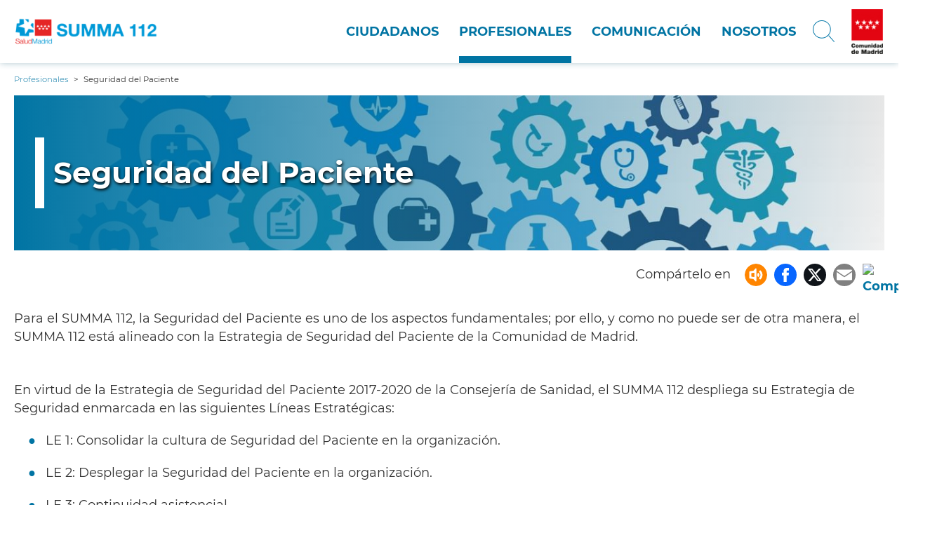

--- FILE ---
content_type: text/html; charset=UTF-8
request_url: https://www.comunidad.madrid/hospital/summa112/profesionales/seguridad-paciente
body_size: 39112
content:
<!DOCTYPE html>
<html lang="es" dir="ltr" prefix="content: http://purl.org/rss/1.0/modules/content/  dc: http://purl.org/dc/terms/  foaf: http://xmlns.com/foaf/0.1/  og: http://ogp.me/ns#  rdfs: http://www.w3.org/2000/01/rdf-schema#  schema: http://schema.org/  sioc: http://rdfs.org/sioc/ns#  sioct: http://rdfs.org/sioc/types#  skos: http://www.w3.org/2004/02/skos/core#  xsd: http://www.w3.org/2001/XMLSchema# ">
  <head>
    <meta charset="utf-8" />
<script>var _paq = _paq || [];(function(){var u=(("https:" == document.location.protocol) ? "https://estadisticas.comunidad.madrid/" : "https://estadisticas.comunidad.madrid/");_paq.push(["setSiteId", "62"]);_paq.push(["setTrackerUrl", u+"piwik.php"]);_paq.push(["setDoNotTrack", 1]);_paq.push(["trackPageView"]);_paq.push(["setIgnoreClasses", ["no-tracking","colorbox"]]);_paq.push(["enableLinkTracking"]);var d=document,g=d.createElement("script"),s=d.getElementsByTagName("script")[0];g.type="text/javascript";g.defer=true;g.async=true;g.src=u+"piwik.js";s.parentNode.insertBefore(g,s);})();</script>
<meta name="title" content="Seguridad del Paciente | SUMMA 112" />
<link rel="shortlink" href="https://www.comunidad.madrid/hospital/summa112/node/477" />
<meta property="og:site_name" content="SUMMA 112" />
<link rel="canonical" href="https://www.comunidad.madrid/hospital/summa112/profesionales/seguridad-paciente" />
<meta property="og:type" content="Article" />
<meta name="description" content="Para el SUMMA 112, la Seguridad del Paciente es uno de los aspectos fundamentales; por ello, y como no puede ser de otra manera, el SUMMA 112 está alineado con la Estrategia de Seguridad del Paciente de la Comunidad de Madrid." />
<meta property="og:url" content="https://www.comunidad.madrid/hospital/summa112/profesionales/seguridad-paciente" />
<meta property="og:title" content="Seguridad del Paciente" />
<meta name="generator" content="Drupal 8 (http://drupal.org)" />
<meta property="og:image" content="https://www.comunidad.madrid/hospital/summa112/sites/summa112/files/styles/article_header/public/2022-07/health-g464d05575_1280.jpg?h=ddad54be&amp;itok=RWcHY3a7" />
<meta property="og:image:url" content="https://www.comunidad.madrid/hospital/summa112/sites/summa112/files/styles/article_header/public/2022-07/health-g464d05575_1280.jpg?h=ddad54be&amp;itok=RWcHY3a7" />
<meta property="og:image:width" content="1326" />
<meta property="og:image:height" content="332" />
<meta property="og:updated_time" content="2022-07-21T08:30:39+02:00" />
<meta property="article:published_time" content="2019-06-11T10:47:59+02:00" />
<meta property="article:modified_time" content="2022-07-21T08:30:39+02:00" />
<meta name="Generator" content="Drupal 8 (https://www.drupal.org)" />
<meta name="MobileOptimized" content="width" />
<meta name="HandheldFriendly" content="true" />
<meta name="viewport" content="width=device-width, initial-scale=1.0" />
<link rel="shortcut icon" href="/hospital/summa112/themes/custom/hospitals_theme/favicon.ico" type="image/vnd.microsoft.icon" />
<link rel="alternate" hreflang="es" href="https://www.comunidad.madrid/hospital/summa112/profesionales/seguridad-paciente" />
<link rel="revision" href="https://www.comunidad.madrid/hospital/summa112/profesionales/seguridad-paciente" />
<script>window.a2a_config=window.a2a_config||{};a2a_config.callbacks=[];a2a_config.overlays=[];a2a_config.templates={};</script>

    <title>Seguridad del Paciente | SUMMA 112</title>
    <link rel="stylesheet" media="all" href="/hospital/summa112/sites/summa112/files/css/css_sNJTSJwCb9bI3UoAKHop0sHPwLorqebl5AfFPWabKA4.css" />
<link rel="stylesheet" media="all" href="/hospital/summa112/sites/summa112/files/css/css_8ULJyNV0bLKC1w2q2XSGAYILeOQaEfRM6UjxyzA4hBQ.css" />

    
<!--[if lte IE 8]>
<script src="/hospital/summa112/sites/summa112/files/js/js_VtafjXmRvoUgAzqzYTA3Wrjkx9wcWhjP0G4ZnnqRamA.js"></script>
<![endif]-->
<script src="/hospital/summa112/core/assets/vendor/modernizr/modernizr.min.js?v=3.3.1"></script>

  </head>
  <body class="path-node page-node-type-article scroll-top-active">
        <a href="#main-content" class="visually-hidden focusable skip-link">
      Pasar al contenido principal
    </a>
    
      <div class="dialog-off-canvas-main-canvas" data-off-canvas-main-canvas>
    <div class="layout-container">

  <header role="banner">
    
  <div class="region region--header">
    <div class="region__content">
      <div id="block-hamburgerblock" class="element-invisible--desktop block block-hospitals-block-layout block-hospitals-hamburger">
  
    
      <img class="hamburger" role="button" src="/hospital/summa112/modules/custom/hospitals_block_layout/img/hamburger.png" alt="Menú" typeof="foaf:Image" />

  </div>
<div id="block-hospitals-theme-branding" class="text-align--center text-align--left--desktop block block-system block-system-branding-block">
  
    
        <a href="/hospital/summa112/" rel="home" class="site-logo" title="Inicio">
      <img src="/hospital/summa112/sites/summa112/files/logo_summa112.png" alt="Inicio" />
    </a>
      </div>
<nav role="navigation" aria-labelledby="block-hospitals-theme-main-menu-menu" id="block-hospitals-theme-main-menu" class="element-height-toggle block block-menu navigation menu--main">
            
  <p class="visually-hidden" id="block-hospitals-theme-main-menu-menu">Navegación principal</p>
  

        

              <ul class="menu">
                
                  
  
      



            <li class="menu-item menu-item--collapsed">
        <a href="/hospital/summa112/ciudadanos" data-drupal-link-system-path="node/182">Ciudadanos</a>
              </li>
            
                  
  
      



            <li class="menu-item menu-item--collapsed menu-item--active-trail">
        <a href="/hospital/summa112/profesionales" data-drupal-link-system-path="node/184">Profesionales</a>
              </li>
            
                  
  
      



            <li class="menu-item menu-item--collapsed">
        <a href="/hospital/summa112/comunicacion" data-drupal-link-system-path="node/185">Comunicación</a>
              </li>
            
                  
  
      



            <li class="menu-item menu-item--collapsed">
        <a href="/hospital/summa112/nosotros" data-drupal-link-system-path="node/183">Nosotros</a>
              </li>
        </ul>
  


  </nav>
<div id="block-searchiconblock" class="text-align--right search-toggle block block-hospitals-block-layout block-hospitals-search-icon" tabindex="0" title="Abrir / Cerrar buscador">
  
    
      <img src="/hospital/summa112/modules/custom/hospitals_block_layout/img/search-icon.png" alt="Abrir menú" typeof="foaf:Image" />

  </div>
<div id="block-communitybrandinglogo" class="element-visible element-visible--cell--desktop block block-hospitals-block-layout block-community-branding-logo">
  
    
      <a href="https://www.comunidad.madrid"><img src="/hospital/summa112/modules/custom/hospitals_block_layout/img/cm-crop.jpg" alt="Logo Comunidad de Madrid" title="Ir a la Comunidad de Madrid" typeof="foaf:Image" />
</a>
  </div>
<div class="views-exposed-form bef-exposed-form element-height-toggle search-header block block-views block-views-exposed-filter-blockbuscador-buscador-page" data-drupal-selector="views-exposed-form-buscador-buscador-page" id="block-formularioexpuestobuscadorbuscador-page">
  
    
      <form action="/hospital/summa112/buscar" method="get" id="views-exposed-form-buscador-buscador-page" accept-charset="UTF-8">
  <div class="form--inline clearfix">
  <div  class="js-form-item form-item js-form-type-search-api-autocomplete form-type-textfield js-form-item-search-api-fulltext form-item-search-api-fulltext">
    <label for="edit-search-api-fulltext">Buscar</label>
        
<input data-drupal-selector="edit-search-api-fulltext" data-search-api-autocomplete-search="buscador" class="form-autocomplete form-text" data-autocomplete-path="/hospital/summa112/search_api_autocomplete/buscador?display=buscador_page&amp;&amp;filter=search_api_fulltext" type="text" id="edit-search-api-fulltext" name="search_api_fulltext" value="" size="30" maxlength="128" aria-label="Buscar" />

        </div>
<div data-drupal-selector="edit-actions" class="form-actions js-form-wrapper form-wrapper" id="edit-actions">
    <div class="wrapper">
        <input class="search-button"  data-drupal-selector="edit-submit-buscador" type="submit" id="edit-submit-buscador" value="Buscar" class="button js-form-submit form-submit" title="Buscar" />

    </div>
</div>
<div class="nombre-textfield js-form-wrapper form-wrapper" style="display: none !important;">
    <div class="wrapper">
        <div class="js-form-item form-item js-form-type-textfield form-type-textfield js-form-item-nombre form-item-nombre">
      <label for="edit-nombre">Leave this field blank</label>
        
<input autocomplete="off" data-drupal-selector="edit-nombre" type="text" id="edit-nombre" name="nombre" value="" size="20" maxlength="128" class="form-text" aria-label="Leave this field blank" />

        </div>

    </div>
</div>

</div>

</form>

  </div>

    </div>
  </div>


  </header>

  
  <div class="region region--breadcrumb">
    <div class="region__content">
      <div id="block-enlacesdeayudaalanavegacion" class="block block-system block-system-breadcrumb-block">
  
    
        <nav class="breadcrumb" role="navigation" aria-label="Rastro de migas">
    <ol typeof="BreadcrumbList" vocab="http://schema.org/">
          <li property="itemListElement" typeof="ListItem">
                  <a property="item" typeof="WebPage" href="https://www.comunidad.madrid/hospital/summa112/profesionales">
          <span itemprop="name">Profesionales</span></a>
          <meta itemprop="position" content=" 1 " />
              </li>
          <li property="itemListElement" typeof="ListItem">
                  Seguridad del Paciente
              </li>
        </ol>
  </nav>

  </div>

    </div>
  </div>



  

  <main role="main">
    <a id="main-content" tabindex="-1" class="visually-hidden">Contenido principal</a>
    
    <div class="layout-content">
      
  <div class="region region--highlighted">
    <div class="region__content">
      <div data-drupal-messages-fallback class="hidden"></div>

    </div>
  </div>



      
  <div class="region region--content block-column-right">
    <div class="region__content">
      <div id="block-activefacetpillsblock" class="block block-active-facet-pills">
  
    
      
  </div>
<div id="block-hospitals-theme-content" class="block block-system block-system-main-block">
  
    
      
<article data-history-node-id="477" role="article" about="/hospital/summa112/profesionales/seguridad-paciente" typeof="schema:Article" class="node node--type-article node--view-mode-full">

  
      <span property="schema:name" content="Seguridad del Paciente" class="rdf-meta hidden"></span>


  
  <div class="node__content">
    <div class="header-content field-group-background-image" style="background-image: url(&#039;/hospital/summa112/sites/summa112/files/styles/article_header/public/2022-07/health-g464d05575_1280.jpg?h=ddad54be&amp;itok=RWcHY3a7&#039;)">
    <div class="wrapper">
        <h1>Seguridad del Paciente</h1>

    </div>
</div>
<span class="a2a_kit a2a_kit_size_32 addtoany_list" data-a2a-url="https://www.comunidad.madrid/hospital/summa112/profesionales/seguridad-paciente" data-a2a-title="Seguridad del Paciente"><span class="share_tx">Compártelo en</span><ul class="list-addtoany"><li><span><div id="block-openreadspeakerblock" class="openreadspeakerblock block block-open-readspeaker block-open-readspeaker-block"><div class="open-readspeaker-ui"><div id="readspeaker_button" class="rs_skip rsbtn rs_preserve"><a class="rsbtn_play btn_readspeaker" title="Escuche esta página usando ReadSpeaker" accesskey="L" href="//app-eu.readspeaker.com/cgi-bin/rsent?customerid=9528&lang=es_es&readid=body&readclass=&url=https%3A%2F%2Fwww.comunidad.madrid%2Fhospital%2Fsumma112%2Fnode%2F477"><span class="rsbtn_left rsimg rspart"><span class="rsbtn_text"><span >Escuchar</span></span></span></a></div></div></div></span></li><li><a class="a2a_button_facebook" title="Compartir en facebook"></a><a class="a2a_button_twitter" title="Compartir en twitter"></a><a class="a2a_button_email" title="Compartir por email"></a></li><li><a class="a2a_dd addtoany_share" href="https://www.addtoany.com/share#url=https%3A%2F%2Fwww.comunidad.madrid%2Fhospital%2Fsumma112%2Fprofesionales%2Fseguridad-paciente title=Seguridad%20del%20Paciente"><img src="https://cdn4.iconfinder.com/data/icons/basic-ui-elements/700/08_share-512.png" alt="Compartir" title="Compartir"></a></li></ul></span>
            <div property="schema:text" class="clearfix text-formatted field field--name-body field--type-text-with-summary field--label-hidden field__item"><p>Para el SUMMA 112, la Seguridad del Paciente es uno de los aspectos fundamentales; por ello, y como no puede ser de otra manera, el SUMMA 112 está alineado con la Estrategia de Seguridad del Paciente de la Comunidad de Madrid.</p></div>
      
      <div class="field field--name-field-articulo-secciones field--type-entity-reference-revisions field--label-hidden field__items">
              <div class="field__item">



<ul class="paragraph paragraph--type--text-img paragraph--view-mode--text-img paragraph--id--5830">
    
    
      <li>


<div class="item-1" >
            <div class="clearfix text-formatted text-content field field--name-field-body field--type-text-long field--label-hidden field__item"><p>En virtud de la Estrategia de Seguridad del Paciente 2017-2020 de la Consejería de Sanidad, el SUMMA 112 despliega su Estrategia de Seguridad enmarcada en las siguientes Líneas Estratégicas:</p>

<ul><li>LE 1: Consolidar la cultura de Seguridad del Paciente en la organización.</li>
	<li>LE 2: Desplegar la Seguridad del Paciente en la organización.</li>
	<li>LE 3: Continuidad asistencial.</li>
	<li>LE 4: Implicar a pacientes y familiares y cuidadores.</li>
	<li>LE 5: Difundir el conocimiento científico.</li>
	<li>LE 6: Comunicación y transparencia.</li>
	<li>LE 7: Impulsar y desplegar prácticas seguras:
	<ul><li>7.1. Identificación de pacientes.</li>
		<li>7.2. Información y comunicación en la trasferencia.</li>
		<li>7.3. Prevenir las infecciones relacionadas con la asistencia sanitaria.</li>
		<li>7.4. Uso seguro del medicamento.</li>
		<li>7.5. Mejorar la Seguridad del Paciente situaciones específicas.</li>
		<li>7.6. Mejorar la Seguridad del Paciente en los cuidados de enfermería.</li>
		<li>7.7. Mejorar la Seguridad en la atención al dolor.</li>
	</ul></li>
	<li>LE 8: Evitar intervenciones innecesarias (No Hacer).</li>
	<li>LE 9: Fomentar la investigación.</li>
	<li>LE 10: Facilitar la innovación tecnológica.</li>
	<li>LE 11: Potenciar la formación.</li>
	<li>LE 12: Desarrollar los sistemas de formación.</li>
</ul><p>De cada línea estratégica se despliegan diferentes objetivos y de los proyectos y acciones para la consecución de los objetivos.</p>

<p>Para el despliegue de la estrategia de Seguridad del Paciente, el SUMMA 112, con el liderazgo de la Dirección, cuenta con:</p>

<ul><li>Departamento de Calidad: el encargado de garantizar el despliegue de la Estrategia de Seguridad del Paciente.</li>
	<li>Comisión de Seguridad Clínica: sirve de asesoramiento a la Dirección en materia de Seguridad del Paciente y desarrolla los diferentes proyectos enmarcados dentro de la Estrategia. Esta comisión está constituida por profesionales de todos los perfiles profesionales y recursos.
	<ul><li>Grupo Promotor de Higiene de Manos: concienciados de la importancia de la correcta Higiene de Manos como pilar de la atención sanitaria segura, el SUMMA 112 cuenta con un grupo que trabaja en diferentes actividades y acciones para la mejora de la higiene de manos. Este grupo está constituido por profesionales de todos los perfiles profesionales y recursos.</li>
	</ul></li>
</ul><p>El SUMMA 112 cuenta con un <strong>sistema de notificación de incidentes de riesgo de seguridad del paciente</strong>, cuyo objetivo fundamental es identificar las situaciones de riesgo e implantar acciones para su prevención, reducción, eliminación o diminución del impacto de estos riesgos en relación con la Seguridad del Paciente.</p>

<p> </p></div>
      </div>
<div class="item-2"></div>
</li>
  
</ul>
</div>
              <div class="field__item">  <div class="paragraph paragraph--type--title paragraph--view-mode--default">
                  <h2>
            <div class="field field--name-field-text field--type-string field--label-hidden field__item">Acciones en Seguridad del Paciente</div>
       </h2>
                  </div>
</div>
              <div class="field__item">

<div class="paragraph paragraph--type--tabs paragraph--view-mode--tabs-vertical paragraph--id--5844" id="tab-5844" >
  <div class="tabs vertical vtabs" id="vtabs-tab-5844" >
    
    <ul class="tabs-list vertical-tabs" role="tablist">
                    <li role="tab" class="selected vertical-tab">
          <a href="#tab-5844-1"  aria-controls="tab-5844-1">
            Formación en Seguridad del Paciente
            </a>
        </li>
              <li role="tab" class=" vertical-tab">
          <a href="#tab-5844-2"  aria-controls="tab-5844-2">
            Estrategia de Seguridad del Paciente de la Consejería de Sanidad
            </a>
        </li>
              <li role="tab" class=" vertical-tab">
          <a href="#tab-5844-3"  aria-controls="tab-5844-3">
            Sistema Notificación de Incidentes de Riesgo
            </a>
        </li>
              <li role="tab" class=" vertical-tab">
          <a href="#tab-5844-4"  aria-controls="tab-5844-4">
            Comisión de Seguridad Clínica 
            </a>
        </li>
              <li role="tab" class=" vertical-tab">
          <a href="#tab-5844-5"  aria-controls="tab-5844-5">
            Grupo Promotor de Higiene de Manos
            </a>
        </li>
          </ul>
    <div class="tab-content">
                    <div role="tabpanel" class="tab-pane selected" id="tab-5844-1">
                      <div class="paragraph paragraph--type--tab-section paragraph--view-mode--tabs-vertical">
                
      <div class="field field--name-field-tab-body field--type-entity-reference-revisions field--label-hidden field__items">
              <div class="field__item">



<ul class="paragraph paragraph--type--text-img paragraph--view-mode--text-img paragraph--id--5836">
    
    
      <li>


<div class="item-1" >
            <div class="clearfix text-formatted text-content field field--name-field-body field--type-text-long field--label-hidden field__item"><p>El SUMMA 112 centrado en el despliegue de la Línea Estratégica 11: Potenciar la formación, y con el objetivo de generar una cultura de seguridad del paciente en la organización, se desarrollan diferentes acciones formativas desde la Comisión de Seguridad Clínica, en colaboración con el Departamento de Calidad. Entre las últimas acciones formativas, destacan:</p>

<ol><li>Talleres de Seguridad del Paciente: Notificación de Incidentes de Riesgo (2 horas). 6 ediciones en 2018.</li>
	<li>Curso Básico de Seguridad del Paciente (10 horas).</li>
	<li>Curso Intermedio de Seguridad del Paciente (10 horas).</li>
	<li>Curso de Higiene de Manos y uso racional de antibióticos.</li>
	<li>Jornada Mundial por el Día de la Higiene de Manos (anual).</li>
</ol><p>Para este año 2019, se están desarrollando acciones formativas en las que se incluyen incidentes de riesgo notificados y analizados, usando estos para el aprendizaje, para ello se están realizando cortes y anonimización del material. Serán cursos altamente interactivos y prácticos.</p></div>
      </div>
<div class="item-2"></div>
</li>
  
</ul>
</div>
          </div>
  
      </div>

        </div>
              <div role="tabpanel" class="tab-pane" id="tab-5844-2">
                      <div class="paragraph paragraph--type--tab-section paragraph--view-mode--tabs-vertical">
                
      <div class="field field--name-field-tab-body field--type-entity-reference-revisions field--label-hidden field__items">
              <div class="field__item">  <div class="paragraph paragraph--type--download-files paragraph--view-mode--default">
          
      <div class="field field--name-field-media-files field--type-entity-reference field--label-hidden field__items">
              <div class="field__item"><article class="media media--type-files media--view-mode-default">
  
      
            <div class="field field--name-field-media-file field--type-file field--label-hidden field__item">
<div class="file file--mime-application-pdf file--application-pdf"> <a href="/hospital/summa112/file/2810/download?token=N1gHB0_N" type="application/pdf; length=4575969">Estrategia de Seguridad del Paciente de la Consejería de Sanidad Madrid</a> <span>(4.36 MB)</span></div>
</div>
      
  </article>
</div>
          </div>
  
      </div>
</div>
          </div>
  
      </div>

        </div>
              <div role="tabpanel" class="tab-pane" id="tab-5844-3">
                      <div class="paragraph paragraph--type--tab-section paragraph--view-mode--tabs-vertical">
                
      <div class="field field--name-field-tab-body field--type-entity-reference-revisions field--label-hidden field__items">
              <div class="field__item">



<ul class="paragraph paragraph--type--text-img paragraph--view-mode--text-img paragraph--id--5863">
    
    
      <li>


<div class="item-1" >
            <div class="clearfix text-formatted text-content field field--name-field-body field--type-text-long field--label-hidden field__item"><p>Un Sistema de Notificación de Incidentes de Riesgos se define como la estrategia que permite la <strong>recolección de datos </strong>sobre incidentes y eventos adversos producidos en el ámbito
sanitario, a partir de los cuales se puede mejorar la seguridad de los pacientes.</p>

<p>Los <strong>objetivos</strong> que se pretende conseguir son:</p>

<ol><li><strong>Aprender de los errores.</strong></li>
	<li><strong>Mejorar el sistema para disminuir los errores y sus consecuencias.</strong></li>
</ol><p> </p>

<p>El sistema de notificación de incidentes de riesgo en el SUMMA 112 está abierto a las notificaciones de todos los profesionales del servicio, además de recibir notificaciones de otros ámbitos asistenciales como Atención Primaria u hospitales. Es gestionado por el Departamento de Calidad, que recibe las notificaciones, realiza una primera clasificación y, en caso de ser catalogado como incidente de riesgo, recopila toda la información y la pone a disposición de la Comisión de Seguridad Clínica para su análisis.</p>

<p>La Comisión de Seguridad Clínica, formada por profesionales de todos los perfiles profesionales y recursos, se reúne mensualmente de manera monográfica para el análisis de los incidentes de riesgo puestos a disposición por el Departamento de Calidad. En estas reuniones se realiza el análisis de toda la información disponible, buscando las posibles causas, y se proponen las diferentes acciones de mejora. El carácter de estos análisis es no punitivo y con un enfoque sistémico. Las acciones de mejora son recogidas en un informe y elevadas a las direcciones asistenciales correspondientes para su ejecución.   </p></div>
      </div>
<div class="item-2"></div>
</li>
  
</ul>
</div>
          </div>
  
      </div>

        </div>
              <div role="tabpanel" class="tab-pane" id="tab-5844-4">
                      <div class="paragraph paragraph--type--tab-section paragraph--view-mode--tabs-vertical">
                
      <div class="field field--name-field-tab-body field--type-entity-reference-revisions field--label-hidden field__items">
              <div class="field__item">



<ul class="paragraph paragraph--type--text-img paragraph--view-mode--text-img paragraph--id--5975">
    
    
      <li>


<div class="item-1" >
            <div class="clearfix text-formatted text-content field field--name-field-body field--type-text-long field--label-hidden field__item"><p>Desde la Dirección del SUMMA 112 se creó la Comisión de Seguridad Clínica, como una comisión de asesoramiento a la dirección para temas de seguridad del paciente y como instrumento con el fin de mejorar la cultura de seguridad del paciente en la organización.</p>

<p>Esta comisión esta formada por profesionales de diferentes perfiles profesionales y recursos asistenciales, siendo estos Técnicos en Emergencias Sanitarias, Enfermeras, Médicos y Farmacéuticos, en esta comisión ademas participa el Departamento de Calidad del SUMMA 112, puesto que es el responsable del despliegue de la estrategia de seguridad del paciente.</p>

<p>Entre las funciones destacadas de la comisión se encuentran las siguientes:</p>

<ul><li>Análisis de los incidentes de riesgos notificados.</li>
	<li>Promoción de la formación en seguridad del paciente.</li>
	<li>Edición del boletín de seguridad del paciente.</li>
</ul></div>
      </div>
<div class="item-2"></div>
</li>
  
</ul>
</div>
          </div>
  
      </div>

        </div>
              <div role="tabpanel" class="tab-pane" id="tab-5844-5">
                      <div class="paragraph paragraph--type--tab-section paragraph--view-mode--tabs-vertical">
                
      <div class="field field--name-field-tab-body field--type-entity-reference-revisions field--label-hidden field__items">
              <div class="field__item">



<ul class="paragraph paragraph--type--text-img paragraph--view-mode--text-img paragraph--id--5978">
    
    
      <li>


<div class="item-1" >
            <div class="clearfix text-formatted text-content field field--name-field-body field--type-text-long field--label-hidden field__item"><p>Este grupo es promovido por el SUMMA 112, preocupado de la importancia que tiene en una atención segura, la correcta higiene de manos. Constituyó el Grupo Promotor de Higiene de Manos, con una alta participación de profesionales de diferentes perfiles y recursos del SUMMA 112. Este grupo tiene por objetivo promover acciones y actividades encaminadas a la concienciación de la importancia que tiene una correcta higiene de manos.  </p>

<p>Las actividades de las muchas que desarrolla el Grupo, destacan las siguientes:</p>

<ul><li>Desarrollo de estudios observacionales de higiene de manos.</li>
	<li>Acciones formativas: 
	<ul><li>Jornada Anual de Higiene de Manos (anual) con motivo del día mundial promovido por la OMS.</li>
		<li>Cursos de formación de observadores de higiene de manos.</li>
	</ul></li>
	<li>Píldoras formativas a todos los profesionales.</li>
</ul></div>
      </div>
<div class="item-2"></div>
</li>
  
</ul>
</div>
          </div>
  
      </div>

        </div>
          </div>
  </div>
</div>
</div>
          </div>
  
  </div>

</article>

  </div>

    </div>
  </div>


    </div>

  </main>

      <footer role="contentinfo">
      
  <div class="region region--footer">
    <div class="region__content">
      <nav role="navigation"  id="block-navegacionprincipal-2" class="toogle-nested-list-wp block block-menu navigation menu--main">
        

              <ul class="menu">
                
                  
  
      



            <li class="menu-item menu-item--expanded">
        <a href="/hospital/summa112/ciudadanos" data-drupal-link-system-path="node/182">Ciudadanos</a>
                                  <ul class="menu">
                
                  
  
      



            <li class="menu-item">
        <a href="/hospital/summa112/ciudadanos/calidad-humanizacion" title="Información sobre las políticas de Calidad y mejora de la Humanización en la asistencia sanitaria implementadas en el SUMMA 112" data-drupal-link-system-path="node/213">Calidad y Humanización</a>
              </li>
            
                  
  
      



            <li class="menu-item">
        <a href="/hospital/summa112/ciudadanos/atencion-usuario" data-drupal-link-system-path="node/261">Atención al usuario</a>
              </li>
            
                  
  
      



            <li class="menu-item">
        <a href="/hospital/summa112/ciudadanos/actividades" title="Acceder a actividades" data-drupal-link-system-path="ciudadanos/actividades">Actividades</a>
              </li>
            
                  
  
      



            <li class="menu-item">
        <a href="/hospital/summa112/ciudadanos/dispositivos-especiales" data-drupal-link-system-path="node/440">Dispositivos especiales</a>
              </li>
            
                  
  
      



            <li class="menu-item">
        <a href="/hospital/summa112/ciudadanos/unidad-atencion-psicologica" title="Información sobre el Servicio de Psicólogos Clínicos" data-drupal-link-system-path="node/493">Psicólogos Clínicos</a>
              </li>
            
                  
  
      



            <li class="menu-item">
        <a href="/hospital/summa112/comunicacion/contacto" data-drupal-link-system-path="node/269">Contacto</a>
              </li>
        </ul>
  
              </li>
            
                  
  
      



            <li class="menu-item menu-item--expanded menu-item--active-trail">
        <a href="/hospital/summa112/profesionales" data-drupal-link-system-path="node/184">Profesionales</a>
                                  <ul class="menu">
                
                  
  
      



            <li class="menu-item">
        <a href="/hospital/summa112/profesionales/departamento-recursos-humanos" title="Información sobre el departamento de recursos humanos del SUMMA 112" data-drupal-link-system-path="node/462">Recursos Humanos</a>
              </li>
            
                  
  
      



            <li class="menu-item">
        <a href="/hospital/summa112/profesionales/formacion-docencia-0" data-drupal-link-system-path="node/457">Formación y Docencia</a>
              </li>
            
                  
  
      



            <li class="menu-item">
        <a href="/hospital/summa112/profesionales/servicio-prevencion-riesgos-laborales" data-drupal-link-system-path="node/453">Prevención de riesgos laborales</a>
              </li>
            
                  
  
      



            <li class="menu-item">
        <a href="/hospital/summa112/profesionales/servicios-apoyo-asistencia" data-drupal-link-system-path="node/456">Servicios de Apoyo a la Asistencia</a>
              </li>
            
                  
  
      



            <li class="menu-item">
        <a href="/hospital/summa112/profesionales/calidad" data-drupal-link-system-path="node/479">Calidad</a>
              </li>
            
                  
  
      



            <li class="menu-item">
        <a href="/hospital/summa112/profesionales/catastrofes-situaciones-especiales" data-drupal-link-system-path="node/475">Catástrofes y Situaciones Especiales</a>
              </li>
            
                  
  
      



            <li class="menu-item">
        <a href="/hospital/summa112/profesionales/investigacion-0" data-drupal-link-system-path="node/481">Investigación</a>
              </li>
            
                  
  
      



            <li class="menu-item menu-item--active-trail">
        <a href="/hospital/summa112/profesionales/seguridad-paciente" data-drupal-link-system-path="node/477" class="is-active">Seguridad del Paciente</a>
              </li>
            
                  
  
      



            <li class="menu-item">
        <a href="/hospital/summa112/profesionales/transporte-sanitario-intercomunitario" title="Información y gestión de traslados intercomunitarios" data-drupal-link-system-path="node/498">Transporte Sanitario Intercomunitario</a>
              </li>
        </ul>
  
              </li>
            
                  
  
      



            <li class="menu-item menu-item--expanded">
        <a href="/hospital/summa112/comunicacion" data-drupal-link-system-path="node/185">Comunicación</a>
                                  <ul class="menu">
                
                  
  
      



            <li class="menu-item">
        <a href="/hospital/summa112/comunicacion/noticias" title="Acceder a Noticias de actualidad" data-drupal-link-system-path="comunicacion/noticias">Noticias de actualidad</a>
              </li>
            
                  
  
      



            <li class="menu-item">
        <a href="/hospital/summa112/comunicacion/videoteca" data-drupal-link-system-path="node/278">Videoteca</a>
              </li>
            
                  
  
      



            <li class="menu-item">
        <a href="/hospital/summa112/comunicacion/galeria-imagenes" data-drupal-link-system-path="node/266">Galería de imágenes</a>
              </li>
            
                  
  
      



            <li class="menu-item">
        <a href="/hospital/summa112/ciudadanos/agenda" data-drupal-link-system-path="node/268">Agenda</a>
              </li>
            
                  
  
      



            <li class="menu-item">
        <a href="/hospital/summa112/comunicacion/sindicacion-ultimos-contenidos" data-drupal-link-system-path="node/451">RSS. Últimos contenidos</a>
              </li>
            
                  
  
      



            <li class="menu-item">
        <a href="/hospital/summa112/comunicacion/contacto-comunicacion-summa-112" data-drupal-link-system-path="node/494">Contacto Comunicación</a>
              </li>
            
                  
  
      



            <li class="menu-item">
        <a href="/hospital/summa112/comunicacion/datos-actividad" data-drupal-link-system-path="node/463">Datos actividad</a>
              </li>
        </ul>
  
              </li>
            
                  
  
      



            <li class="menu-item menu-item--expanded">
        <a href="/hospital/summa112/nosotros" data-drupal-link-system-path="node/183">Nosotros</a>
                                  <ul class="menu">
                
                  
  
      



            <li class="menu-item">
        <a href="/hospital/summa112/nosotros/breve-historia-servicio" data-drupal-link-system-path="node/417">Breve Historia del Servicio</a>
              </li>
            
                  
  
      



            <li class="menu-item">
        <a href="/hospital/summa112/nosotros/organigrama" data-drupal-link-system-path="node/454">Organigrama</a>
              </li>
            
                  
  
      



            <li class="menu-item">
        <a href="/hospital/summa112/nosotros/contactar" data-drupal-link-system-path="node/273">¿Cómo contactar con nosotros?</a>
              </li>
            
                  
  
      



            <li class="menu-item">
        <a href="/hospital/summa112/nosotros/transparencia" data-drupal-link-system-path="node/276">Transparencia</a>
              </li>
            
                  
  
      



            <li class="menu-item">
        <a href="/hospital/summa112/nosotros/memorias-summa-112" data-drupal-link-system-path="node/464">Memoria de actividad</a>
              </li>
            
                  
  
      



            <li class="menu-item">
        <a href="/hospital/summa112/nosotros/premios-reconocimientos" data-drupal-link-system-path="node/482">Premios y Reconocimientos</a>
              </li>
        </ul>
  
              </li>
        </ul>
  


  </nav>

    </div>
  </div>



      
  <div class="region region--footer-bottom">
    <div class="region__content">
      <nav role="navigation" aria-labelledby="block-footersecondary-menu" id="block-footersecondary" class="block block-menu navigation menu--footer-secondary">
            
  <h2 class="visually-hidden" id="block-footersecondary-menu">Footer secondary</h2>
  

        
              <ul class="menu">
                    <li class="menu-item">
        <a href="/hospital/summa112/comunicacion/contacto" data-drupal-link-system-path="node/269">Contacto</a>
              </li>
                <li class="menu-item">
        <a href="https://www.w3.org/WAI/WCAG1AA-Conformance" class="image-icon image-icon--wai-aa" target="_blank">WAI-AA</a>
              </li>
                <li class="menu-item">
        <a href="/hospital/summa112/declaracion-accesibilidad" data-drupal-link-system-path="node/545">Accesibilidad</a>
              </li>
                <li class="menu-item">
        <a href="/hospital/summa112/ciudadanos/aviso-legal-privacidad" data-drupal-link-system-path="node/295">Aviso Legal-Privacidad</a>
              </li>
                <li class="menu-item">
        <a href="/hospital/summa112/sitemap" data-drupal-link-system-path="sitemap">Mapa web</a>
              </li>
        </ul>
  


  </nav>

    </div>
  </div>


    </footer>
  
</div>

  </div>

    
    <script type="application/json" data-drupal-selector="drupal-settings-json">{"path":{"baseUrl":"\/hospital\/summa112\/","scriptPath":null,"pathPrefix":"","currentPath":"node\/477","currentPathIsAdmin":false,"isFront":false,"currentLanguage":"es"},"pluralDelimiter":"\u0003","suppressDeprecationErrors":true,"ajaxPageState":{"libraries":"addtoany\/addtoany,better_exposed_filters\/general,classy\/base,classy\/file,classy\/messages,classy\/node,colorbox\/default,colorbox_inline\/colorbox_inline,core\/html5shiv,core\/normalize,hospitals_theme\/global,hospitals_theme\/inherit_click,hospitals_theme\/match_height,matomo\/matomo,md_paragraphs\/coverflow,md_paragraphs\/paragraphs,open_readspeaker\/basic,paragraphs\/drupal.paragraphs.unpublished,search_api_autocomplete\/search_api_autocomplete,social_media_links\/social_media_links.theme,system\/base","theme":"hospitals_theme","theme_token":null},"ajaxTrustedUrl":{"\/hospital\/summa112\/buscar":true},"colorbox":{"opacity":"0.85","current":"{current} of {total}","previous":"\u00ab Prev","next":"Next \u00bb","close":"Cerrar","maxWidth":"98%","maxHeight":"98%","fixed":true,"mobiledetect":true,"mobiledevicewidth":"480px"},"matomo":{"trackMailto":true,"trackColorbox":true},"open_readspeaker":{"accountid":"9528"},"field_group":{"background_image":{"mode":"full","context":"view","settings":{"image":"field_media_image","image_style":"article_header","id":"","classes":"header-content","label":"Imagen cabecera","hide_if_missing":false}}},"search_api_autocomplete":{"buscador":{"auto_submit":true,"min_length":3}},"user":{"uid":0,"permissionsHash":"b3c0d9bea0502120d0c5355ffaec34f131d8ea214201af02d38026bc76e7ef80"}}</script>
<script src="/hospital/summa112/sites/summa112/files/js/js_jRpohv1Uq3XdKEELnghGUnKtZHaz-Gv7oYbkiifW7l4.js"></script>
<script src="https://static.addtoany.com/menu/page.js" async></script>
<script src="/hospital/summa112/sites/summa112/files/js/js_q_xCAEMEtJ2LgmSYtbNpt2TiqM3FvQQn_Rxx3-RmF6w.js"></script>
<script src="//sf1-eu.readspeaker.com/script/9528/ReadSpeaker.js?pids=embhl"></script>
<script src="/hospital/summa112/sites/summa112/files/js/js_IYo403axrRs9InjASN7Yuomd2vMMjQYq1R2G5VYhVwA.js"></script>

  </body>
</html>


--- FILE ---
content_type: text/css
request_url: https://www.comunidad.madrid/hospital/summa112/sites/summa112/files/css/css_8ULJyNV0bLKC1w2q2XSGAYILeOQaEfRM6UjxyzA4hBQ.css
body_size: 15590
content:
.action-links{margin:1em 0;padding:0;list-style:none;}[dir="rtl"] .action-links{margin-right:0;}.action-links li{display:inline-block;margin:0 0.3em;}.action-links li:first-child{margin-left:0;}[dir="rtl"] .action-links li:first-child{margin-right:0;margin-left:0.3em;}.button-action{display:inline-block;padding:0.2em 0.5em 0.3em;text-decoration:none;line-height:160%;}.button-action:before{margin-left:-0.1em;padding-right:0.2em;content:"+";font-weight:900;}[dir="rtl"] .button-action:before{margin-right:-0.1em;margin-left:0;padding-right:0;padding-left:0.2em;}
.breadcrumb{padding-bottom:0.5em;}.breadcrumb ol{margin:0;padding:0;}[dir="rtl"] .breadcrumb ol{margin-right:0;}.breadcrumb li{display:inline;margin:0;padding:0;list-style-type:none;}.breadcrumb li:before{content:" \BB ";}.breadcrumb li:first-child:before{content:none;}
.button,.image-button{margin-right:1em;margin-left:1em;}.button:first-child,.image-button:first-child{margin-right:0;margin-left:0;}
.collapse-processed > summary{padding-right:0.5em;padding-left:0.5em;}.collapse-processed > summary:before{float:left;width:1em;height:1em;content:"";background:url(/hospital/summa112/core/misc/menu-expanded.png) 0 100% no-repeat;}[dir="rtl"] .collapse-processed > summary:before{float:right;background-position:100% 100%;}.collapse-processed:not([open]) > summary:before{-ms-transform:rotate(-90deg);-webkit-transform:rotate(-90deg);transform:rotate(-90deg);background-position:25% 35%;}[dir="rtl"] .collapse-processed:not([open]) > summary:before{-ms-transform:rotate(90deg);-webkit-transform:rotate(90deg);transform:rotate(90deg);background-position:75% 35%;}
.container-inline label:after,.container-inline .label:after{content:":";}.form-type-radios .container-inline label:after,.form-type-checkboxes .container-inline label:after{content:"";}.form-type-radios .container-inline .form-type-radio,.form-type-checkboxes .container-inline .form-type-checkbox{margin:0 1em;}.container-inline .form-actions,.container-inline.form-actions{margin-top:0;margin-bottom:0;}
details{margin-top:1em;margin-bottom:1em;border:1px solid #ccc;}details > .details-wrapper{padding:0.5em 1.5em;}summary{padding:0.2em 0.5em;cursor:pointer;}
.exposed-filters .filters{float:left;margin-right:1em;}[dir="rtl"] .exposed-filters .filters{float:right;margin-right:0;margin-left:1em;}.exposed-filters .form-item{margin:0 0 0.1em 0;padding:0;}.exposed-filters .form-item label{float:left;width:10em;font-weight:normal;}[dir="rtl"] .exposed-filters .form-item label{float:right;}.exposed-filters .form-select{width:14em;}.exposed-filters .current-filters{margin-bottom:1em;}.exposed-filters .current-filters .placeholder{font-weight:bold;font-style:normal;}.exposed-filters .additional-filters{float:left;margin-right:1em;}[dir="rtl"] .exposed-filters .additional-filters{float:right;margin-right:0;margin-left:1em;}
.field__label{font-weight:bold;}.field--label-inline .field__label,.field--label-inline .field__items{float:left;}.field--label-inline .field__label,.field--label-inline > .field__item,.field--label-inline .field__items{padding-right:0.5em;}[dir="rtl"] .field--label-inline .field__label,[dir="rtl"] .field--label-inline .field__items{padding-right:0;padding-left:0.5em;}.field--label-inline .field__label::after{content:":";}
form .field-multiple-table{margin:0;}form .field-multiple-table .field-multiple-drag{width:30px;padding-right:0;}[dir="rtl"] form .field-multiple-table .field-multiple-drag{padding-left:0;}form .field-multiple-table .field-multiple-drag .tabledrag-handle{padding-right:0.5em;}[dir="rtl"] form .field-multiple-table .field-multiple-drag .tabledrag-handle{padding-right:0;padding-left:0.5em;}form .field-add-more-submit{margin:0.5em 0 0;}.form-item,.form-actions{margin-top:1em;margin-bottom:1em;}tr.odd .form-item,tr.even .form-item{margin-top:0;margin-bottom:0;}.form-composite > .fieldset-wrapper > .description,.form-item .description{font-size:0.85em;}label.option{display:inline;font-weight:normal;}.form-composite > legend,.label{display:inline;margin:0;padding:0;font-size:inherit;font-weight:bold;}.form-checkboxes .form-item,.form-radios .form-item{margin-top:0.4em;margin-bottom:0.4em;}.form-type-radio .description,.form-type-checkbox .description{margin-left:2.4em;}[dir="rtl"] .form-type-radio .description,[dir="rtl"] .form-type-checkbox .description{margin-right:2.4em;margin-left:0;}.marker{color:#e00;}.form-required:after{display:inline-block;width:6px;height:6px;margin:0 0.3em;content:"";vertical-align:super;background-image:url(/hospital/summa112/core/misc/icons/ee0000/required.svg);background-repeat:no-repeat;background-size:6px 6px;}abbr.tabledrag-changed,abbr.ajax-changed{border-bottom:none;}.form-item input.error,.form-item textarea.error,.form-item select.error{border:2px solid red;}.form-item--error-message:before{display:inline-block;width:14px;height:14px;content:"";vertical-align:sub;background:url(/hospital/summa112/core/misc/icons/e32700/error.svg) no-repeat;background-size:contain;}
.icon-help{padding:1px 0 1px 20px;background:url(/hospital/summa112/core/misc/help.png) 0 50% no-repeat;}[dir="rtl"] .icon-help{padding:1px 20px 1px 0;background-position:100% 50%;}.feed-icon{display:block;overflow:hidden;width:16px;height:16px;text-indent:-9999px;background:url(/hospital/summa112/core/misc/feed.svg) no-repeat;}
.form--inline .form-item{float:left;margin-right:0.5em;}[dir="rtl"] .form--inline .form-item{float:right;margin-right:0;margin-left:0.5em;}[dir="rtl"] .views-filterable-options-controls .form-item{margin-right:2%;}.form--inline .form-item-separator{margin-top:2.3em;margin-right:1em;margin-left:0.5em;}[dir="rtl"] .form--inline .form-item-separator{margin-right:0.5em;margin-left:1em;}.form--inline .form-actions{clear:left;}[dir="rtl"] .form--inline .form-actions{clear:right;}
.item-list .title{font-weight:bold;}.item-list ul{margin:0 0 0.75em 0;padding:0;}.item-list li{margin:0 0 0.25em 1.5em;padding:0;}[dir="rtl"] .item-list li{margin:0 1.5em 0.25em 0;}.item-list--comma-list{display:inline;}.item-list--comma-list .item-list__comma-list,.item-list__comma-list li,[dir="rtl"] .item-list--comma-list .item-list__comma-list,[dir="rtl"] .item-list__comma-list li{margin:0;}
button.link{margin:0;padding:0;cursor:pointer;border:0;background:transparent;font-size:1em;}label button.link{font-weight:bold;}
ul.inline,ul.links.inline{display:inline;padding-left:0;}[dir="rtl"] ul.inline,[dir="rtl"] ul.links.inline{padding-right:0;padding-left:15px;}ul.inline li{display:inline;padding:0 0.5em;list-style-type:none;}ul.links a.is-active{color:#000;}
.more-link{display:block;text-align:right;}[dir="rtl"] .more-link{text-align:left;}
.pager__items{clear:both;text-align:center;}.pager__item{display:inline;padding:0.5em;}.pager__item.is-active{font-weight:bold;}
tr.drag{background-color:#fffff0;}tr.drag-previous{background-color:#ffd;}body div.tabledrag-changed-warning{margin-bottom:0.5em;}
tr.selected td{background:#ffc;}td.checkbox,th.checkbox{text-align:center;}[dir="rtl"] td.checkbox,[dir="rtl"] th.checkbox{text-align:center;}
th.is-active img{display:inline;}td.is-active{background-color:#ddd;}
div.tabs{margin:1em 0;}ul.tabs{margin:0 0 0.5em;padding:0;list-style:none;}.tabs > li{display:inline-block;margin-right:0.3em;}[dir="rtl"] .tabs > li{margin-right:0;margin-left:0.3em;}.tabs a{display:block;padding:0.2em 1em;text-decoration:none;}.tabs a.is-active{background-color:#eee;}.tabs a:focus,.tabs a:hover{background-color:#f5f5f5;}
.form-textarea-wrapper textarea{display:block;box-sizing:border-box;width:100%;margin:0;}
.ui-dialog--narrow{max-width:500px;}@media screen and (max-width:600px){.ui-dialog--narrow{min-width:95%;max-width:95%;}}
.messages{padding:15px 20px 15px 35px;word-wrap:break-word;border:1px solid;border-width:1px 1px 1px 0;border-radius:2px;background:no-repeat 10px 17px;overflow-wrap:break-word;}[dir="rtl"] .messages{padding-right:35px;padding-left:20px;text-align:right;border-width:1px 0 1px 1px;background-position:right 10px top 17px;}.messages + .messages{margin-top:1.538em;}.messages__list{margin:0;padding:0;list-style:none;}.messages__item + .messages__item{margin-top:0.769em;}.messages--status{color:#325e1c;border-color:#c9e1bd #c9e1bd #c9e1bd transparent;background-color:#f3faef;background-image:url(/hospital/summa112/core/misc/icons/73b355/check.svg);box-shadow:-8px 0 0 #77b259;}[dir="rtl"] .messages--status{margin-left:0;border-color:#c9e1bd transparent #c9e1bd #c9e1bd;box-shadow:8px 0 0 #77b259;}.messages--warning{color:#734c00;border-color:#f4daa6 #f4daa6 #f4daa6 transparent;background-color:#fdf8ed;background-image:url(/hospital/summa112/core/misc/icons/e29700/warning.svg);box-shadow:-8px 0 0 #e09600;}[dir="rtl"] .messages--warning{border-color:#f4daa6 transparent #f4daa6 #f4daa6;box-shadow:8px 0 0 #e09600;}.messages--error{color:#a51b00;border-color:#f9c9bf #f9c9bf #f9c9bf transparent;background-color:#fcf4f2;background-image:url(/hospital/summa112/core/misc/icons/e32700/error.svg);box-shadow:-8px 0 0 #e62600;}[dir="rtl"] .messages--error{border-color:#f9c9bf transparent #f9c9bf #f9c9bf;box-shadow:8px 0 0 #e62600;}.messages--error p.error{color:#a51b00;}
.file{display:inline-block;min-height:16px;padding-left:20px;background-repeat:no-repeat;background-position:left center;}[dir="rtl"] .file{padding-right:20px;padding-left:inherit;background-position:right center;}.file--general,.file--application-octet-stream{background-image:url(/hospital/summa112/core/themes/classy/images/icons/application-octet-stream.png);}.file--package-x-generic{background-image:url(/hospital/summa112/core/themes/classy/images/icons/package-x-generic.png);}.file--x-office-spreadsheet{background-image:url(/hospital/summa112/core/themes/classy/images/icons/x-office-spreadsheet.png);}.file--x-office-document{background-image:url(/hospital/summa112/core/themes/classy/images/icons/x-office-document.png);}.file--x-office-presentation{background-image:url(/hospital/summa112/core/themes/classy/images/icons/x-office-presentation.png);}.file--text-x-script{background-image:url(/hospital/summa112/core/themes/classy/images/icons/text-x-script.png);}.file--text-html{background-image:url(/hospital/summa112/core/themes/classy/images/icons/text-html.png);}.file--text-plain{background-image:url(/hospital/summa112/core/themes/classy/images/icons/text-plain.png);}.file--application-pdf{background-image:url(/hospital/summa112/core/themes/classy/images/icons/application-pdf.png);}.file--application-x-executable{background-image:url(/hospital/summa112/core/themes/classy/images/icons/application-x-executable.png);}.file--audio{background-image:url(/hospital/summa112/core/themes/classy/images/icons/audio-x-generic.png);}.file--video{background-image:url(/hospital/summa112/core/themes/classy/images/icons/video-x-generic.png);}.file--text{background-image:url(/hospital/summa112/core/themes/classy/images/icons/text-x-generic.png);}.file--image{background-image:url(/hospital/summa112/core/themes/classy/images/icons/image-x-generic.png);}
.node--unpublished{background-color:#fff4f4;}
.progress__track{border-color:#b3b3b3;border-radius:10em;background-color:#f2f1eb;background-image:-webkit-linear-gradient(#e7e7df,#f0f0f0);background-image:linear-gradient(#e7e7df,#f0f0f0);box-shadow:inset 0 1px 3px hsla(0,0%,0%,0.16);}.progress__bar{height:16px;margin-top:-1px;margin-left:-1px;padding:0 1px;-webkit-transition:width 0.5s ease-out;transition:width 0.5s ease-out;-webkit-animation:animate-stripes 3s linear infinite;-moz-animation:animate-stripes 3s linear infinite;border:1px #07629a solid;border-radius:10em;background:#057ec9;background-image:-webkit-linear-gradient(top,rgba(0,0,0,0),rgba(0,0,0,0.15)),-webkit-linear-gradient(left top,#0094f0 0%,#0094f0 25%,#007ecc 25%,#007ecc 50%,#0094f0 50%,#0094f0 75%,#0094f0 100%);background-image:linear-gradient(to bottom,rgba(0,0,0,0),rgba(0,0,0,0.15)),linear-gradient(to right bottom,#0094f0 0%,#0094f0 25%,#007ecc 25%,#007ecc 50%,#0094f0 50%,#0094f0 75%,#0094f0 100%);background-size:40px 40px;}[dir="rtl"] .progress__bar{margin-right:-1px;margin-left:0;-webkit-animation-direction:reverse;-moz-animation-direction:reverse;animation-direction:reverse;}@media screen and (prefers-reduced-motion:reduce){.progress__bar{-webkit-transition:none;transition:none;-webkit-animation:none;-moz-animation:none;}}@-webkit-keyframes animate-stripes{0%{background-position:0 0,0 0;}100%{background-position:0 0,-80px 0;}}@-ms-keyframes animate-stripes{0%{background-position:0 0,0 0;}100%{background-position:0 0,-80px 0;}}@keyframes animate-stripes{0%{background-position:0 0,0 0;}100%{background-position:0 0,-80px 0;}}
@font-face{font-family:"Montserrat";font-weight:300;font-style:normal;src:url(/hospital/summa112/themes/custom/hospitals_theme/fonts/montserrat-v12-latin-300.eot);src:url(/hospital/summa112/themes/custom/hospitals_theme/fonts/montserrat-v12-latin-300.eot#iefix) format("embedded-opentype"),url(/hospital/summa112/themes/custom/hospitals_theme/fonts/montserrat-v12-latin-300.woff2) format("woff2"),url(/hospital/summa112/themes/custom/hospitals_theme/fonts/montserrat-v12-latin-300.woff) format("woff"),url(/hospital/summa112/themes/custom/hospitals_theme/fonts/montserrat-v12-latin-300.ttf) format("truetype"),url(/hospital/summa112/themes/custom/hospitals_theme/fonts/montserrat-v12-latin-300.svg#Montserrat) format("svg")}@font-face{font-family:"Montserrat";font-weight:400;font-style:normal;src:url(/hospital/summa112/themes/custom/hospitals_theme/fonts/montserrat-v12-latin-400.eot);src:url(/hospital/summa112/themes/custom/hospitals_theme/fonts/montserrat-v12-latin-400.eot#iefix) format("embedded-opentype"),url(/hospital/summa112/themes/custom/hospitals_theme/fonts/montserrat-v12-latin-400.woff2) format("woff2"),url(/hospital/summa112/themes/custom/hospitals_theme/fonts/montserrat-v12-latin-400.woff) format("woff"),url(/hospital/summa112/themes/custom/hospitals_theme/fonts/montserrat-v12-latin-400.ttf) format("truetype"),url(/hospital/summa112/themes/custom/hospitals_theme/fonts/montserrat-v12-latin-400.svg#Montserrat) format("svg")}@font-face{font-family:"Montserrat";font-weight:500;font-style:normal;src:url(/hospital/summa112/themes/custom/hospitals_theme/fonts/montserrat-v12-latin-500.eot);src:url(/hospital/summa112/themes/custom/hospitals_theme/fonts/montserrat-v12-latin-500.eot#iefix) format("embedded-opentype"),url(/hospital/summa112/themes/custom/hospitals_theme/fonts/montserrat-v12-latin-500.woff2) format("woff2"),url(/hospital/summa112/themes/custom/hospitals_theme/fonts/montserrat-v12-latin-500.woff) format("woff"),url(/hospital/summa112/themes/custom/hospitals_theme/fonts/montserrat-v12-latin-500.ttf) format("truetype"),url(/hospital/summa112/themes/custom/hospitals_theme/fonts/montserrat-v12-latin-500.svg#Montserrat) format("svg")}@font-face{font-family:"Montserrat";font-weight:600;font-style:normal;src:url(/hospital/summa112/themes/custom/hospitals_theme/fonts/montserrat-v12-latin-600.eot);src:url(/hospital/summa112/themes/custom/hospitals_theme/fonts/montserrat-v12-latin-600.eot#iefix) format("embedded-opentype"),url(/hospital/summa112/themes/custom/hospitals_theme/fonts/montserrat-v12-latin-600.woff2) format("woff2"),url(/hospital/summa112/themes/custom/hospitals_theme/fonts/montserrat-v12-latin-600.woff) format("woff"),url(/hospital/summa112/themes/custom/hospitals_theme/fonts/montserrat-v12-latin-600.ttf) format("truetype"),url(/hospital/summa112/themes/custom/hospitals_theme/fonts/montserrat-v12-latin-600.svg#Montserrat) format("svg")}@font-face{font-family:"Montserrat";font-weight:700;font-style:normal;src:url(/hospital/summa112/themes/custom/hospitals_theme/fonts/montserrat-v12-latin-700.eot);src:url(/hospital/summa112/themes/custom/hospitals_theme/fonts/montserrat-v12-latin-700.eot#iefix) format("embedded-opentype"),url(/hospital/summa112/themes/custom/hospitals_theme/fonts/montserrat-v12-latin-700.woff2) format("woff2"),url(/hospital/summa112/themes/custom/hospitals_theme/fonts/montserrat-v12-latin-700.woff) format("woff"),url(/hospital/summa112/themes/custom/hospitals_theme/fonts/montserrat-v12-latin-700.ttf) format("truetype"),url(/hospital/summa112/themes/custom/hospitals_theme/fonts/montserrat-v12-latin-700.svg#Montserrat) format("svg")}@font-face{font-family:"Montserrat";font-weight:800;font-style:normal;src:url(/hospital/summa112/themes/custom/hospitals_theme/fonts/montserrat-v12-latin-800.eot);src:url(/hospital/summa112/themes/custom/hospitals_theme/fonts/montserrat-v12-latin-800.eot#iefix) format("embedded-opentype"),url(/hospital/summa112/themes/custom/hospitals_theme/fonts/montserrat-v12-latin-800.woff2) format("woff2"),url(/hospital/summa112/themes/custom/hospitals_theme/fonts/montserrat-v12-latin-800.woff) format("woff"),url(/hospital/summa112/themes/custom/hospitals_theme/fonts/montserrat-v12-latin-800.ttf) format("truetype"),url(/hospital/summa112/themes/custom/hospitals_theme/fonts/montserrat-v12-latin-800.svg#Montserrat) format("svg")}@font-face{font-family:"Montserrat";font-weight:900;font-style:normal;src:url(/hospital/summa112/themes/custom/hospitals_theme/fonts/montserrat-v12-latin-900.eot);src:url(/hospital/summa112/themes/custom/hospitals_theme/fonts/montserrat-v12-latin-900.eot#iefix) format("embedded-opentype"),url(/hospital/summa112/themes/custom/hospitals_theme/fonts/montserrat-v12-latin-900.woff2) format("woff2"),url(/hospital/summa112/themes/custom/hospitals_theme/fonts/montserrat-v12-latin-900.woff) format("woff"),url(/hospital/summa112/themes/custom/hospitals_theme/fonts/montserrat-v12-latin-900.ttf) format("truetype"),url(/hospital/summa112/themes/custom/hospitals_theme/fonts/montserrat-v12-latin-900.svg#Montserrat) format("svg")}*{-webkit-box-sizing:border-box;box-sizing:border-box}html{font-size:62.5%;min-height:100%}body{padding-top:60px}@media all and (min-width:1023px){body{padding-top:90px}}body.toolbar-fixed{padding-top:129px !important}@media all and (min-width:767px){body.toolbar-fixed{padding-top:169px !important}}body{color:#333;background-color:#fff;font-family:"Montserrat",sans-serif;line-height:1.45;font-weight:400;font-size:18px;font-size:1.8rem;overflow-x:hidden}p{margin:0 10px}@media all and (min-width:767px){p{margin:0 0 10px 0}}.menu--footer-secondary.focus .contextual-links{position:absolute;top:-3em}input[type="text"],input[type="date"],input[type="password"],input[type="email"],select{height:50px;border:1px solid #b3b3b3;padding:10px 0 10px 10px;width:100%;border-radius:8px;-webkit-border-radius:8px;-moz-border-radius:8px}form label{display:block}h1,h2,h3,h4,h5,h6{margin-top:0;margin-bottom:.5em;font-weight:400}h1{font-size:34px;font-size:3.4rem;font-weight:700;line-height:1.2}h2{font-size:28px;font-size:2.8rem;line-height:1.1}h3{font-size:18px;font-size:1.8rem;line-height:1.1}h4{font-size:18px;font-size:1.8rem;line-height:1.45}h5{font-size:18px;font-size:1.8rem;line-height:1.45}h6{font-size:18px;font-size:1.8rem;line-height:1.45}img{max-width:100%;height:auto;display:block}a{color:#0074a3;font-weight:700;text-decoration:none;-webkit-transition:all .25s ease;transition:all .25s ease}a:hover{text-decoration:underline;color:#333}ul{padding:0}.btn,.paragraph--type--button a,.paragraph--view-mode--banner a,.pager__item .button,.box-banner .field--type-link a,.tx-compat .field--type-link a,.more-link a,form #edit-submit,form #edit-actions-submit{max-width:260px;min-width:210px;border-radius:8px;-webkit-border-radius:8px;-moz-border-radius:8px;margin:10px;padding:20px;font-weight:400;text-transform:uppercase;text-align:center;-webkit-transition:all .25s ease;transition:all .25s ease;display:inline-block;font-size:18px}.btn:hover,.paragraph--type--button a:hover,.paragraph--view-mode--banner a:hover,.pager__item .button:hover,.box-banner .field--type-link a:hover,.tx-compat .field--type-link a:hover,.more-link a:hover,form #edit-submit:hover,form #edit-actions-submit:hover{text-decoration:none}.btn.btn--primary,.paragraph--type--button a,.pager__item .button,.tx-compat .field--type-link a,.more-link a{color:#fff;background-color:#0074a3}.btn.btn--primary:hover,.paragraph--type--button a:hover,.pager__item .button:hover,.tx-compat .field--type-link a:hover,.more-link a:hover,.btn.btn--primary:focus,.paragraph--type--button a:focus,.pager__item .button:focus,.tx-compat .field--type-link a:focus,.more-link a:focus{background-color:#005975}.btn.btn--secondary{color:#333;background-color:#b3b3b3}.btn.btn--secondary:hover,.btn.btn--secondary:focus{color:#fff;background-color:#4a4a4a}.btn.btn--tertiary,form #edit-submit,form #edit-actions-submit{color:#333;background-color:#fff;border:1px solid #333}.btn.btn--tertiary:hover,form #edit-submit:hover,form #edit-actions-submit:hover,.btn.btn--tertiary:focus,form #edit-submit:focus,form #edit-actions-submit:focus{color:#fff;background-color:#333}.btn.btn--banner,.paragraph--view-mode--banner a{color:#fff;border:1px solid #fff}.btn.btn--banner:hover,.paragraph--view-mode--banner a:hover,.btn.btn--banner:focus,.paragraph--view-mode--banner a:focus{color:#333;background-color:#fff}.box-banner .field--type-link a{color:#fff;background-color:#4a4a4a;border:1px solid #fff}.box-banner .field--type-link a:hover,.box-banner .field--type-link a:focus{background-color:#b3b3b3}.paragraph--type--button{text-align:center}.menu{display:block}.menu a:hover{text-decoration:none}.menu-full-inline,.menu--main .menu{margin:0;padding:0;border-bottom:1px solid #0074a3;text-align:center}@media all and (min-width:1023px){.menu-full-inline,.menu--main .menu{border-bottom:0}}.menu-full-inline .menu-full-inline__item,.menu--main .menu .menu-item{display:block;margin:0;padding:0}@media all and (min-width:1023px){.menu-full-inline .menu-full-inline__item,.menu--main .menu .menu-item{display:inline-block}}.menu-full-inline .menu-full-inline__item .menu-full-inline__item__link,.menu--main .menu .menu-item a{text-transform:uppercase;font-size:1.8rem;display:block;padding:11px 10px;border-top:1px solid #0074a3}@media all and (min-width:1023px){.menu-full-inline .menu-full-inline__item .menu-full-inline__item__link,.menu--main .menu .menu-item a{border-top:0}}.region--header .menu--main{position:absolute;top:100%;left:0;right:0;z-index:1;background:#fff}@media all and (min-width:1023px){.region--header .menu--main{position:static}.region--header .menu--main .menu{text-align:right}}.element-visible,.element-invisible{display:none !important}@media all and (min-width:767px){.element-visible--tablet{display:block !important}}@media all and (min-width:1023px){.element-visible--desktop{display:block !important}}@media all and (min-width:767px){.element-visible--cell--tablet{display:table-cell !important}}@media all and (min-width:1023px){.element-visible--cell--desktop{display:table-cell !important}}@media all and (min-width:767px){.element-invisible--tablet{display:none !important}}@media all and (min-width:1023px){.element-invisible--desktop{display:none !important}}@media all and (min-width:1023px){.text-align--center--desktop{text-align:center}.text-align--center--desktop img{margin-left:auto;margin-right:auto}}@media all and (min-width:1023px){.text-align--left--desktop{text-align:left}}@media all and (min-width:1023px){.text-align--left--desktop img{margin-left:0 !important;margin-right:0 !important}}.text-align--center{text-align:center}.text-align--center img,.text-align--center--desktop img{margin-left:auto;margin-right:auto}.text-align--right{text-align:right}.text-align--right img{float:right}.hamburger:hover{cursor:pointer}.element-height-toggle,.toogle-nested-list-wp.view .view-content>div>ul,.toogle-nested-list-wp.view .view-content>li>ul,.toogle-nested-list-wp>ul>div>ul,.toogle-nested-list-wp>ul>li>ul{max-height:0;overflow:hidden;-webkit-transition:all .5s ease;transition:all .5s ease}.element-height-toggle--active,.toogle-nested-list-wp.view .view-content>div.active>ul,.toogle-nested-list-wp.view .view-content>li.active>ul,.toogle-nested-list-wp>ul>div.active>ul,.toogle-nested-list-wp>ul>li.active>ul{max-height:500px;-webkit-transition:all .5s ease;transition:all .5s ease}.element-height-toggle--active{visibility:visible !important}@media all and (min-width:767px){.toogle-nested-list-wp.view .view-content>div>ul,.toogle-nested-list-wp.view .view-content>li>ul,.toogle-nested-list-wp>ul>div>ul,.toogle-nested-list-wp>ul>li>ul{max-height:inherit}}.search-header{position:absolute;top:100%;left:0;right:0;background:#e4e4e4;padding:0}.search-toggle{cursor:pointer}.region--header .search-header form .form-item-search-api-fulltext .form-search{width:93%;height:50px;border-radius:8px;-webkit-border-radius:8px;-moz-border-radius:8px;border:1px solid #4a4a4a;padding-left:20px}@media all and (min-width:1023px){.region--header .search-header form .form-item-search-api-fulltext .form-search{width:98%}}.region--header .search-header form .form-actions .form-submit{-webkit-appearance:listitem;background:#0074a3 url(/hospital/summa112/themes/custom/hospitals_theme/images/lupa.png) no-repeat center;color:transparent;height:55.5px;width:50px;border-top-left-radius:0px;border-top-right-radius:8px;border-bottom-right-radius:8px;border-bottom-left-radius:0px;-webkit-border-top-left-radius:0px;-webkit-border-top-right-radius:8px;-webkit-border-bottom-right-radius:8px;-webkit-border-bottom-left-radius:0px;-moz-border-radius-topleft:0px;-moz-border-radius-topright:8px;-moz-border-radius-bottomright:8px;-moz-border-radius-bottomleft:0px;margin-left:-50px}.views-exposed-form .search-button,.search-block-form .search-button{-webkit-appearance:listitem;background:#fff url(/hospital/summa112/themes/custom/hospitals_theme/images/lupa2.png) no-repeat center;color:transparent;height:45px;width:45px;border:1px solid #b3b3b3;-webkit-appearance:button}.region--header .search-header{-webkit-box-shadow:inset 0px 6px 18px -8px #b3c9d2,0px 6px 12px -6px #b3c9d2;box-shadow:inset 0px 6px 18px -8px #b3c9d2,0px 6px 12px -6px #b3c9d2;visibility:hidden}.region--header .search-header form{max-width:1366px;margin-left:auto;margin-right:auto;padding-left:10px;padding-right:10px}@media all and (min-width:767px){.region--header .search-header form{padding-left:20px;padding-right:20px}}.region--header .search-header form .form--inline{display:-webkit-box;display:-ms-flexbox;display:flex;padding:0 20px}.region--header .search-header form .form-item-search-api-fulltext{-webkit-box-flex:1;-ms-flex:1 1 auto;flex:1 1 auto;margin:50px 10px 50px 0}.region--header .search-header form .form-item-search-api-fulltext label{display:block;text-align:left}.region--header .search-header form .form-actions{display:inline-block;position:relative;top:34px}.list-full-inline,.region--footer-bottom ul.menu{text-align:center;padding:0;margin:0}.list-full-inline .list-full-inline__item,.region--footer-bottom ul.menu .menu-item{display:block;padding:0}@media all and (min-width:767px){.list-full-inline .list-full-inline__item,.region--footer-bottom ul.menu .menu-item{display:inline-block}}@media all and (min-width:767px){.list-full-inline .list-full-inline__item.list-full-inline__item--pipe:before,.region--footer-bottom ul.menu .menu-item:before{content:"|"}}.list-full-inline .list-full-inline__item.list-full-inline__item--pipe:first-of-type:before,.region--footer-bottom ul.menu .menu-item:first-of-type:before{display:none}.region--footer-bottom ul.menu .menu-item a{font-size:15px;font-size:1.5rem;font-weight:400;display:inline-block;min-height:24px}.toogle-nested-list-wp.view .view-content,.toogle-nested-list-wp>ul{padding:0;margin:0;display:block}.toogle-nested-list-wp.view .view-content>li,.toogle-nested-list-wp>ul>li{list-style:none;padding:0;margin:0;display:block}.toogle-nested-list-wp.view .view-content>div,.toogle-nested-list-wp.view .view-content>li,.toogle-nested-list-wp>ul>div,.toogle-nested-list-wp>ul>li{border-top:1px solid;border-bottom:1px solid;margin-bottom:-1px}@media all and (min-width:767px){.toogle-nested-list-wp.view .view-content>div,.toogle-nested-list-wp.view .view-content>li,.toogle-nested-list-wp>ul>div,.toogle-nested-list-wp>ul>li{border:0;margin-bottom:0}}.toogle-nested-list-wp.view .view-content>div>h3,.toogle-nested-list-wp.view .view-content>div>span,.toogle-nested-list-wp.view .view-content>div>div,.toogle-nested-list-wp.view .view-content>div>a,.toogle-nested-list-wp.view .view-content>li>h3,.toogle-nested-list-wp.view .view-content>li>span,.toogle-nested-list-wp.view .view-content>li>div,.toogle-nested-list-wp.view .view-content>li>a,.toogle-nested-list-wp>ul>div>h3,.toogle-nested-list-wp>ul>div>span,.toogle-nested-list-wp>ul>div>div,.toogle-nested-list-wp>ul>div>a,.toogle-nested-list-wp>ul>li>h3,.toogle-nested-list-wp>ul>li>span,.toogle-nested-list-wp>ul>li>div,.toogle-nested-list-wp>ul>li>a{display:block;padding:11px 10px;position:relative;z-index:2;font-weight:bold;margin:0;cursor:pointer;line-height:1.45;font-size:18px;font-size:1.8rem}@media all and (min-width:767px){.toogle-nested-list-wp.view .view-content>div>h3,.toogle-nested-list-wp.view .view-content>div>span,.toogle-nested-list-wp.view .view-content>div>div,.toogle-nested-list-wp.view .view-content>div>a,.toogle-nested-list-wp.view .view-content>li>h3,.toogle-nested-list-wp.view .view-content>li>span,.toogle-nested-list-wp.view .view-content>li>div,.toogle-nested-list-wp.view .view-content>li>a,.toogle-nested-list-wp>ul>div>h3,.toogle-nested-list-wp>ul>div>span,.toogle-nested-list-wp>ul>div>div,.toogle-nested-list-wp>ul>div>a,.toogle-nested-list-wp>ul>li>h3,.toogle-nested-list-wp>ul>li>span,.toogle-nested-list-wp>ul>li>div,.toogle-nested-list-wp>ul>li>a{padding:7px 10px;cursor:default}}.toogle-nested-list-wp.view .view-content>div>ul,.toogle-nested-list-wp.view .view-content>li>ul,.toogle-nested-list-wp>ul>div>ul,.toogle-nested-list-wp>ul>li>ul{position:relative;padding-top:52px !important;margin-top:-52px !important;z-index:0}@media all and (min-width:767px){.toogle-nested-list-wp.view .view-content>div>ul,.toogle-nested-list-wp.view .view-content>li>ul,.toogle-nested-list-wp>ul>div>ul,.toogle-nested-list-wp>ul>li>ul{padding-top:0 !important;margin-top:0 !important;z-index:initial}}.toogle-nested-list-wp.view .view-content>div>ul:before,.toogle-nested-list-wp.view .view-content>li>ul:before,.toogle-nested-list-wp>ul>div>ul:before,.toogle-nested-list-wp>ul>li>ul:before{content:'✕';position:absolute;top:0;right:0;width:52px;height:52px;line-height:52px;text-align:center;-webkit-transition:all .25s ease;transition:all .25s ease;-webkit-transform:rotate(-45deg);transform:rotate(-45deg);border-radius:50%;cursor:pointer;font-size:20px;font-size:2rem;font-weight:bold}@media all and (min-width:767px){.toogle-nested-list-wp.view .view-content>div>ul:before,.toogle-nested-list-wp.view .view-content>li>ul:before,.toogle-nested-list-wp>ul>div>ul:before,.toogle-nested-list-wp>ul>li>ul:before{display:none}}.toogle-nested-list-wp.view .view-content>div.active>ul,.toogle-nested-list-wp.view .view-content>li.active>ul,.toogle-nested-list-wp>ul>div.active>ul,.toogle-nested-list-wp>ul>li.active>ul{padding-bottom:10px !important}.toogle-nested-list-wp.view .view-content>div.active>ul:before,.toogle-nested-list-wp.view .view-content>li.active>ul:before,.toogle-nested-list-wp>ul>div.active>ul:before,.toogle-nested-list-wp>ul>li.active>ul:before{-webkit-transform:rotate(0deg);transform:rotate(0deg)}.toogle-nested-list-wp.view .view-content>div>ul,.toogle-nested-list-wp.view .view-content>li>ul,.toogle-nested-list-wp>ul>div>ul,.toogle-nested-list-wp>ul>li>ul{padding:0;margin:0;display:block;font-size:15px;font-size:1.5rem}.toogle-nested-list-wp.view .view-content>div>ul>li,.toogle-nested-list-wp.view .view-content>li>ul>li,.toogle-nested-list-wp>ul>div>ul>li,.toogle-nested-list-wp>ul>li>ul>li{list-style:none;padding:0;margin:0;display:block}.toogle-nested-list-wp.view .view-content>div>ul>li>a,.toogle-nested-list-wp.view .view-content>li>ul>li>a,.toogle-nested-list-wp>ul>div>ul>li>a,.toogle-nested-list-wp>ul>li>ul>li>a{display:block;padding:5px 10px;font-weight:400;color:#fff}@media all and (min-width:767px){.toogle-nested-list-wp.view .view-content>div>ul>li>a,.toogle-nested-list-wp.view .view-content>li>ul>li>a,.toogle-nested-list-wp>ul>div>ul>li>a,.toogle-nested-list-wp>ul>li>ul>li>a{padding:2px 10px}}.toogle-nested-list-wp.view .view-content>div>ul>li>a a,.toogle-nested-list-wp.view .view-content>li>ul>li>a a,.toogle-nested-list-wp>ul>div>ul>li>a a,.toogle-nested-list-wp>ul>li>ul>li>a a{font-weight:lighter}@media all and (min-width:767px){.toogle-nested-list-wp.view .view-content,.toogle-nested-list-wp>ul{margin:0 -10px;margin:0 -10px}.toogle-nested-list-wp.view .view-content>li,.toogle-nested-list-wp>ul>li{width:25%;max-width:100%;padding:10px;display:inline-block;vertical-align:top;margin-right:-.25em}.toogle-nested-list-wp.view .view-content>div,.toogle-nested-list-wp>ul>div{width:25%;max-width:100%;padding:10px;display:inline-block;vertical-align:top;margin-right:-.25em}}.breadcrumb{font-size:11.5px;font-size:1.15rem;padding:0;margin:0;background:none}.breadcrumb li:before{content:'>';margin:0 4px}.breadcrumb a{font-weight:lighter}.image-icon,.menu--footer-secondary a[href*="www.w3.org/WAI"]{background-position:center;background-size:cover;background-repeat:no-repeat;overflow:hidden;text-indent:-999px}.image-icon.image-icon--wai-aa,.menu--footer-secondary a[href*="www.w3.org/WAI"].image-icon--wai-aa{display:inline-block;vertical-align:middle}.image-icon.image-icon--wai-aa,.menu--footer-secondary a[href*="www.w3.org/WAI"].image-icon--wai-aa{background-image:url(/hospital/summa112/themes/custom/hospitals_theme/images/wai-aa.jpg);height:23px;width:64px}.bg-color{background-color:none;padding-left:10px;padding-right:10px;padding-top:10px;padding-bottom:10px}@media all and (min-width:767px){.bg-color{padding-left:20px;padding-right:20px}}@media all and (min-width:767px){.bg-color{padding-top:20px;padding-bottom:20px}}.bg-color.bg-color--white{background-color:#fff}.bg-color.bg-color--blue{background-color:#0074a3;color:#fff}.bg-color.bg-color--blue a{color:#fff}.bg-color.bg-color--blue a:link{text-decoration:underline}.bg-color.bg-color--blue a:hover{text-decoration:none}.bg-color.bg-color--black{background-color:#333;color:#fff}.bg-color.bg-color--black a{color:#fff}.bg-color.bg-color--black a:link{text-decoration:underline}.bg-color.bg-color--black a:hover{text-decoration:none}.heading-highlight,.block-social-media-links h1,.node__content h2,.view-header h2,.block-md-webservices-read-pcen h2,.paragraph--type--title h2,h3,.page-title,.paragraph--view-mode--banner .field--name-field-link-title,.block-contact h2,.new h1,.cuerpo h2,.header-content .header-content__title,.header-content h1{border-left-style:solid;margin:0}.heading-highlight.heading-highlight--primary,.block-social-media-links h1,.paragraph--view-mode--banner .field--name-field-link-title,.header-content .header-content__title,.header-content h1{font-size:22.5px;font-size:2.25rem;font-weight:700;line-height:1.2;color:#fff;min-height:10.08rem;border-left-width:13px;padding:0 13px;display:-webkit-box;display:-ms-flexbox;display:flex;-webkit-box-align:center;-ms-flex-align:center;align-items:center;text-shadow:1px 2px 4px #000000}@media all and (min-width:479px){.heading-highlight.heading-highlight--primary,.block-social-media-links h1,.paragraph--view-mode--banner .field--name-field-link-title,.header-content .header-content__title,.header-content h1{font-size:34px;font-size:3.4rem}}@media all and (min-width:767px){.heading-highlight.heading-highlight--primary,.block-social-media-links h1,.paragraph--view-mode--banner .field--name-field-link-title,.header-content .header-content__title,.header-content h1{font-size:42px;font-size:4.2rem}}@media all and (min-width:1023px){.heading-highlight.heading-highlight--primary,.block-social-media-links h1,.paragraph--view-mode--banner .field--name-field-link-title,.header-content .header-content__title,.header-content h1{font-size:42px;font-size:4.2rem}}.block-social-media-links h1,.paragraph--view-mode--banner .field--name-field-link-title{border-left-color:#0074a3;border-left-width:10px;min-height:initial;color:#fff}.cuerpo h1{border-left:10px solid #0074a3;padding:0 13px}.heading-highlight.heading-highlight--secondary,.node__content h2,.view-header h2,.block-md-webservices-read-pcen h2,.paragraph--type--title h2,.page-title,.block-contact h2,.new h1,.cuerpo h2{font-size:28px;font-size:2.8rem;line-height:1.1;border-left-color:#0074a3;border-left-style:solid;border-left-width:10px;padding:1rem 10px;font-weight:400;margin-top:40px;margin-bottom:40px}@media all and (min-width:1023px){.heading-highlight.heading-highlight--secondary,.node__content h2,.view-header h2,.block-md-webservices-read-pcen h2,.paragraph--type--title h2,.page-title,.block-contact h2,.new h1,.cuerpo h2{margin-bottom:50px;margin-top:50px}}h3{font-size:22px;font-size:2.2rem;line-height:1.1;border-left:0;padding:0 0 1rem 0;font-weight:400;margin-bottom:40px}@media all and (min-width:1023px){h3{margin-bottom:10px !important}}.text-formatted p+h3{margin-top:2rem}.super-title a:hover,.super-title a:focus{text-decoration:none}.super-title .wrapper{border-left:10px solid #fff}.super-title .field--name-field-pretitle{color:#fff;text-shadow:1px 2px 4px #000000;padding:0 13px}.super-title .field--name-field-link-title{font-size:29px;font-weight:700;line-height:1.2;color:#fff;padding:0 13px;display:-webkit-box;display:-ms-flexbox;display:flex;-webkit-box-align:center;-ms-flex-align:center;align-items:center;text-shadow:1px 2px 4px #000000;min-height:80px}.super-title .header-content{padding:1em;margin-bottom:0}.paragraph--type--grid-links.one-columns .super-title .header-content{height:482px}.paragraph--type--grid-links.two-columns .super-title .header-content{height:237px}.paragraph--type--grid-links.three-columns .super-title .header-content{height:156px}.paragraph--type--grid-links.four-columns .super-title .header-content{height:115px}.paragraph--view-mode--banner.one-columns .super-title .header-content{height:332px;display:-webkit-box !important;display:-ms-flexbox !important;display:flex !important;-webkit-box-align:center !important;-ms-flex-align:center !important;align-items:center !important}@media all and (min-width:767px){.paragraph--view-mode--banner.two-columns li{width:100%}}@media all and (min-width:1023px){.paragraph--view-mode--banner.two-columns li{width:50%}}.paragraph--view-mode--banner.two-columns .super-title .header-content{min-height:163px;padding:1em}.paragraph--view-mode--banner.two-columns .super-title .header-content .field--name-field-link-title{font-size:25px;margin-bottom:5px}.paragraph--view-mode--banner.two-columns .super-title .header-content .field--type-link{margin-top:0px}.paragraph--view-mode--banner.two-columns .super-title .header-content .field--type-link a{padding:7px}@media all and (min-width:767px){.paragraph--view-mode--banner.two-columns .super-title .header-content .field--type-link a{padding:20px}}@media all and (min-width:1023px){.paragraph--view-mode--banner.two-columns .super-title .header-content .field--type-link a{padding:10px}}@media all and (min-width:1366px){.paragraph--view-mode--banner.two-columns .super-title .header-content .field--type-link a{padding:20px}}.paragraph--view-mode--banner.three-columns .super-title .header-content{height:107px}.paragraph--view-mode--banner.four-columns .super-title .header-content{height:79px}.paragraph--view-mode--banner .field--name-field-link-title{text-transform:uppercase}@media all and (min-width:767px){.paragraph--view-mode--banner .field--name-field-link-title{font-size:42px}}.paragraph--view-mode--tags.tags li a{color:#0074a3;padding:13px}.paragraph--view-mode--tags.tags li a:hover,.paragraph--view-mode--tags.tags li a:focus{color:#fff}.paragraph--view-mode--tags .super-title .field--name-field-link-title{font-size:18px;font-size:1.8rem;text-shadow:none;min-height:0px;padding:0px;color:inherit}.paragraph--view-mode--tags.one-columns li{padding:0px}.paragraph--view-mode--tags.two-columns li{padding:0px}.paragraph--view-mode--tags.three-columns li{padding:0px}.paragraph--view-mode--tags.four-columns li{padding:0px}.header-content{background-size:cover;background-position:top center;padding:50px 20px;position:relative}.header-content::after{content:"";background:-webkit-gradient(linear,left top,right top,from(#0074a3),to(transparent));background:linear-gradient(to right,#0074a3,transparent);position:absolute;top:0;left:0;width:100%;height:100%;z-index:0}.header-content>*{position:relative;z-index:1}@media all and (min-width:1023px){.header-content{padding:60px 30px}}.header-content .header-content__title,.header-content h1{color:#fff}.path-sitemap .header-content{margin-bottom:50px}ul.list,.field--type-text ul,.field--type-text-with-summary ul,.event ul,.tab-pane .field--type-text-long>ul,.text-content ul{padding:0;margin:20px 0}ul.list li,.field--type-text ul li,.field--type-text-with-summary ul li,.event ul li,.tab-pane .field--type-text-long>ul li,.text-content ul li{margin:20px 0}ul.list,.field--type-text ul,.field--type-text-with-summary ul,.event ul,.tab-pane .field--type-text-long>ul,.text-content ul{margin:0}ul.list li,.field--type-text ul li,.field--type-text-with-summary ul li,.event ul li,.tab-pane .field--type-text-long>ul li,.text-content ul li{padding-left:25px;list-style:none;position:relative}ul.list li::after,.field--type-text ul li::after,.field--type-text-with-summary ul li::after,.event ul li::after,.tab-pane .field--type-text-long>ul li::after,.text-content ul li::after{content:"●";position:absolute;top:0;left:0;color:#0074a3}.tab-pane .field--type-text-long>ul li ul li,.text-content ul li ul li{list-style-type:circle;padding-left:0px}.tab-pane .field--type-text-long>ul li ul li::after,.text-content ul li ul li::after{content:""}.tab-pane .field--type-text-long>ul li ul li ul li,.text-content ul li ul li ul li{list-style:none;padding-left:0px}.tab-pane .field--type-text-long>ul li ul li ul li::before,.text-content ul li ul li ul li::before{content:"";line-height:1em;width:5px;height:5px;border:1px solid #333;float:left;margin:10px -18px 0}.ui-accordion,.conmutador{margin:0}.ui-accordion .ui-accordion-header,.conmutador .conmutador-header{padding:15px 56px 15px 15px;background:#e4e4e4;border-radius:0;margin-bottom:20px}.ui-accordion .ui-accordion-header a,.conmutador .conmutador-header a,.ui-accordion .ui-accordion-header span,.conmutador .conmutador-header span{font-family:"Montserrat",sans-serif;font-weight:400;color:#454545}.ui-accordion .ui-accordion-header .ui-accordion-header-icon,.conmutador .conmutador-header .ui-accordion-header-icon{width:32px;height:32px;position:absolute;right:20px;top:12px}.ui-accordion .ui-accordion-header .ui-accordion-header-icon.ui-icon-triangle-1-e,.conmutador .conmutador-header .ui-accordion-header-icon.ui-icon-triangle-1-e{background:url(/hospital/summa112/themes/custom/hospitals_theme/images/accordion_plus.png) no-repeat center;margin-left:5px}.ui-accordion .ui-accordion-header .ui-accordion-header-icon.ui-icon-triangle-1-s,.conmutador .conmutador-header .ui-accordion-header-icon.ui-icon-triangle-1-s{background:url(/hospital/summa112/themes/custom/hospitals_theme/images/accordion_minor.png) no-repeat center;margin-left:5px}.ui-accordion .ui-accordion-content,.conmutador .conmutador-content{margin-top:-20px;margin-bottom:20px;padding:20px;font-family:"Montserrat",sans-serif;font-weight:400;height:auto !important;overflow-x:hidden}.view-id-questions_answers{margin:0}.view-id-questions_answers .ui-accordion-header{background:none;border:none;margin-bottom:5px}.view-id-questions_answers .ui-accordion-header .ui-accordion-header-icon{top:21px;right:0;left:0;width:20px;height:20px;border:1px solid #e4e4e4;border-radius:4px;-webkit-border-radius:4px;-moz-border-radius:4px}.view-id-questions_answers .ui-accordion-header .ui-accordion-header-icon.ui-icon-triangle-1-e{background:#e4e4e4 url(/hospital/summa112/themes/custom/hospitals_theme/images/mas.png) no-repeat center}.view-id-questions_answers .ui-accordion-header .ui-accordion-header-icon.ui-icon-triangle-1-s{background:url(/hospital/summa112/themes/custom/hospitals_theme/images/menos.png) no-repeat center;border:1px solid #e4e4e4}.view-id-questions_answers .ui-accordion-header a,.view-id-questions_answers .ui-accordion-header span{margin-left:20px;display:block;font-weight:400;color:#454545;text-decoration:none}.view-id-questions_answers .ui-accordion-header:hover .ui-accordion-header-icon.ui-icon-triangle-1-e,.view-id-questions_answers .ui-accordion-header:focus .ui-accordion-header-icon.ui-icon-triangle-1-e{background:url(/hospital/summa112/themes/custom/hospitals_theme/images/mas.png) no-repeat center;border:1px solid #e4e4e4}.view-id-questions_answers .ui-accordion-content{border:none;margin-top:-40px;margin-left:20px;margin-bottom:0px;padding:20px 20px 0 20px;font-weight:600}.view-id-questions_answers .ui-accordion-content a{color:#0074a3}.view-id-questions_answers .ui-accordion-content a:hover,.view-id-questions_answers .ui-accordion-content a:focus{text-decoration:underline}.view-id-questions_answers .faq .faq{border-bottom:1px solid #e4e4e4}.ui-accordion .ui-accordion-content a{display:inline-block;min-height:24px}.conmutador .conmutador-content a{display:inline-block;min-height:24px}.conmutador summary{color:transparent}.conmutador .conmutador-title{color:#333;font-family:"Montserrat",sans-serif;font-weight:400;margin-left:0;position:absolute;left:10px}.ui-state-active a,.ui-state-active a:link,.ui-state-active a:visited{color:#333}.conmutador-header{display:list-item !important}button.ui-accordion-header{width:100%;text-align:left}.faq.views-row .views-accordion-header a p{margin:0}.horizontal-tabs,.ui-tabs-vertical{margin-top:50px}.horizontal-tabs{border:none !important}.horizontal-tabs ul.horizontal-tabs-list{background:none;border:none;padding:0}.horizontal-tabs ul.horizontal-tabs-list li.horizontal-tab-button{margin-right:5px;border:none;background:none;width:100%;white-space:normal}@media all and (min-width:767px){.horizontal-tabs ul.horizontal-tabs-list li.horizontal-tab-button{width:initial}}.horizontal-tabs ul.horizontal-tabs-list .ui-tabs-anchor{font-family:"Montserrat",sans-serif;font-weight:400;background:#e4e4e4;border:1px solid #b3b3b3;padding:.5em 20px;border-top-left-radius:8px;border-top-right-radius:8px;border-bottom-right-radius:8px;border-bottom-left-radius:8px;-webkit-border-top-left-radius:8px;-webkit-border-top-right-radius:8px;-webkit-border-bottom-right-radius:8px;-webkit-border-bottom-left-radius:8px;-moz-border-radius-topleft:8px;-moz-border-radius-topright:8px;-moz-border-radius-bottomright:8px;-moz-border-radius-bottomleft:8px;width:100%;margin-bottom:5px}@media all and (min-width:767px){.horizontal-tabs ul.horizontal-tabs-list .ui-tabs-anchor{border-top-left-radius:8px;border-top-right-radius:8px;border-bottom-right-radius:0px;border-bottom-left-radius:0px;-webkit-border-top-left-radius:8px;-webkit-border-top-right-radius:8px;-webkit-border-bottom-right-radius:0px;-webkit-border-bottom-left-radius:0px;-moz-border-radius-topleft:8px;-moz-border-radius-topright:8px;-moz-border-radius-bottomright:0px;-moz-border-radius-bottomleft:0px;border-bottom:none;margin-bottom:0px}}.horizontal-tabs ul.horizontal-tabs-list .ui-tabs-active{border:none;border-top-left-radius:8px;border-top-right-radius:8px;border-bottom-right-radius:0px;border-bottom-left-radius:0px;-webkit-border-top-left-radius:8px;-webkit-border-top-right-radius:8px;-webkit-border-bottom-right-radius:0px;-webkit-border-bottom-left-radius:0px;-moz-border-radius-topleft:8px;-moz-border-radius-topright:8px;-moz-border-radius-bottomright:0px;-moz-border-radius-bottomleft:0px}.horizontal-tabs ul.horizontal-tabs-list .ui-tabs-active .ui-tabs-anchor{background:#0074a3;color:#fff;border:1px solid #0074a3;border-bottom:none}.horizontal-tabs .tab-pane{border:1px solid #b3b3b3;padding:20px;font-family:"Montserrat",sans-serif;font-weight:400}.ui-tabs-vertical{border:none !important}.ui-tabs-vertical ul.vertical-tabs{border:0;background:none;padding:0 !important;width:100%}@media all and (min-width:767px){.ui-tabs-vertical ul.vertical-tabs{width:25%;float:left}}.ui-tabs-vertical ul.vertical-tabs li.vertical-tab{float:left;clear:left;border:0;display:contents;width:100%;white-space:normal;background:none}.ui-tabs-vertical ul.vertical-tabs li.vertical-tab a{display:block;font-family:"Montserrat",sans-serif;font-weight:400;background:#e4e4e4;border:1px solid #b3b3b3;padding:.5em 20px;margin-bottom:5px;width:100%;border-top-left-radius:8px;border-top-right-radius:8px;border-bottom-right-radius:8px;border-bottom-left-radius:8px;-webkit-border-top-left-radius:8px;-webkit-border-top-right-radius:8px;-webkit-border-bottom-right-radius:8px;-webkit-border-bottom-left-radius:8px;-moz-border-radius-topleft:8px;-moz-border-radius-topright:8px;-moz-border-radius-bottomright:8px;-moz-border-radius-bottomleft:8px}@media all and (min-width:767px){.ui-tabs-vertical ul.vertical-tabs li.vertical-tab a{border-top-left-radius:8px;border-top-right-radius:0px;border-bottom-right-radius:0px;border-bottom-left-radius:8px;-webkit-border-top-left-radius:8px;-webkit-border-top-right-radius:0px;-webkit-border-bottom-right-radius:0px;-webkit-border-bottom-left-radius:8px;-moz-border-radius-topleft:8px;-moz-border-radius-topright:0px;-moz-border-radius-bottomright:0px;-moz-border-radius-bottomleft:8px;border-right:none}}.ui-tabs-vertical ul.vertical-tabs li.vertical-tab.ui-tabs-active{border:0}.ui-tabs-vertical ul.vertical-tabs li.vertical-tab.ui-tabs-active a{background:#0074a3;color:#fff;border:1px solid #0074a3;border-top-left-radius:8px;border-top-right-radius:8px;border-bottom-right-radius:8px;border-bottom-left-radius:8px;-webkit-border-top-left-radius:8px;-webkit-border-top-right-radius:8px;-webkit-border-bottom-right-radius:8px;-webkit-border-bottom-left-radius:8px;-moz-border-radius-topleft:8px;-moz-border-radius-topright:8px;-moz-border-radius-bottomright:8px;-moz-border-radius-bottomleft:8px}@media all and (min-width:767px){.ui-tabs-vertical ul.vertical-tabs li.vertical-tab.ui-tabs-active a{border-top-left-radius:8px;border-top-right-radius:0px;border-bottom-right-radius:0px;border-bottom-left-radius:8px;-webkit-border-top-left-radius:8px;-webkit-border-top-right-radius:0px;-webkit-border-bottom-right-radius:0px;-webkit-border-bottom-left-radius:8px;-moz-border-radius-topleft:8px;-moz-border-radius-topright:0px;-moz-border-radius-bottomright:0px;-moz-border-radius-bottomleft:8px;border-right:none}}.ui-tabs-vertical{border:none !important}.ui-tabs-vertical .ui-tabs-panel{border:1px solid #b3b3b3;padding:20px;font-family:"Montserrat",sans-serif;font-weight:400;max-height:900px;min-height:380px;overflow:auto}@media all and (min-width:767px){.ui-tabs-vertical .ui-tabs-panel{float:right;width:75%}}.item-1 a,.item-2 a{display:inline;padding:0;color:#0074a3}.item-1 a:hover,.item-1 a:focus,.item-2 a:hover,.item-2 a:focus{background:none}.field--type-text-long ul,.field--type-file ul{margin-left:20px;list-style-type:circle}.paragraph--type--text-img,.map-text-50_50,.video_text_50_50,.map-text-75_25,.video_text_75_25,.map-text-25_75,.video_text_25_75,.map,.video_text_100{list-style:none}.paragraph--type--text-img .img-content img,.map-text-50_50 .img-content img,.video_text_50_50 .img-content img,.map-text-75_25 .img-content img,.video_text_75_25 .img-content img,.map-text-25_75 .img-content img,.video_text_25_75 .img-content img,.map .img-content img,.video_text_100 .img-content img{width:100%}.img-50_50 li .item-1,.map-text-50_50 li .item-1,.video_text_50_50 li .item-1,.img-50_50 li .item-2,.map-text-50_50 li .item-2,.video_text_50_50 li .item-2{display:inline-block;vertical-align:top;width:100%}@media all and (min-width:767px){.img-50_50 li .item-1,.map-text-50_50 li .item-1,.video_text_50_50 li .item-1,.img-50_50 li .item-2,.map-text-50_50 li .item-2,.video_text_50_50 li .item-2{width:48%}}.img-50_50 li .item-1,.map-text-50_50 li .item-1,.video_text_50_50 li .item-1{margin:0 20px 20px 0}.img-75_25 li .item-1,.map-text-75_25 li .item-1,.video_text_75_25 li .item-1,.img-75_25 li .item-2,.map-text-75_25 li .item-2,.video_text_75_25 li .item-2{display:inline-block;vertical-align:top;width:100%}.img-75_25 li .item-1,.map-text-75_25 li .item-1,.video_text_75_25 li .item-1{margin:0 20px 20px 0}@media all and (min-width:767px){.img-75_25 li .item-1,.map-text-75_25 li .item-1,.video_text_75_25 li .item-1{width:48%}.img-75_25 li .item-2,.map-text-75_25 li .item-2,.video_text_75_25 li .item-2{width:48%}}@media all and (min-width:1023px){.img-75_25 li .item-1,.map-text-75_25 li .item-1,.video_text_75_25 li .item-1{width:70%}.img-75_25 li .item-2,.map-text-75_25 li .item-2,.video_text_75_25 li .item-2{width:25%}}.img-25_75 li .item-1,.map-text-25_75 li .item-1,.video_text_25_75 li .item-1,.img-25_75 li .item-2,.map-text-25_75 li .item-2,.video_text_25_75 li .item-2{display:inline-block;vertical-align:top;width:100%}.img-25_75 li .item-1,.map-text-25_75 li .item-1,.video_text_25_75 li .item-1{margin:0 20px 20px 0}@media all and (min-width:767px){.img-25_75 li .item-1,.map-text-25_75 li .item-1,.video_text_25_75 li .item-1{width:48%}.img-25_75 li .item-2,.map-text-25_75 li .item-2,.video_text_25_75 li .item-2{width:48%}}@media all and (min-width:1023px){.img-25_75 li .item-1,.map-text-25_75 li .item-1,.video_text_25_75 li .item-1{width:25%}.img-25_75 li .item-2,.map-text-25_75 li .item-2,.video_text_25_75 li .item-2{width:70%}}.paragraph--type--text-img .paragraph--type--text-img .img-content img,.map-text-50_50 .paragraph--type--text-img .img-content img,.video_text_50_50 .paragraph--type--text-img .img-content img,.map-text-75_25 .paragraph--type--text-img .img-content img,.video_text_75_25 .paragraph--type--text-img .img-content img,.map-text-25_75 .paragraph--type--text-img .img-content img,.video_text_25_75 .paragraph--type--text-img .img-content img,.map .paragraph--type--text-img .img-content img,.video_text_100 .paragraph--type--text-img .img-content img{width:100%}.paragraph--type--bp-image img{width:100%}.paragraph--view-mode--banner{list-style:none;color:#fff}@media all and (min-width:479px){.paragraph--view-mode--banner .super-title .header-content{padding:2em}}.paragraph--view-mode--banner .field--name-field-link-title{min-height:auto;margin-bottom:20px;border-left:0;margin-left:10px}.paragraph--view-mode--banner .field--name-field-description{margin-left:25px;text-shadow:1px 2px 4px #000000}.paragraph--view-mode--banner .field--type-link{margin-left:15px;margin-top:20px;text-shadow:1px 2px 4px #000000}.paragraph--view-mode--banner .field--type-link:hover,.paragraph--view-mode--banner .field--type-link:focus{text-shadow:none}.paragraph--view-mode--banner-image li .header-content-img{background-repeat:no-repeat;background-size:cover;background-color:#e4e4e4}.paragraph--view-mode--banner-image li .box-banner .wrapper{background:#333;opacity:0.8;color:#fff;padding:1em 2em;min-height:290px;position:relative}@media all and (min-width:1023px){.paragraph--view-mode--banner-image li .box-banner .wrapper{width:50%}}.paragraph--view-mode--banner-image li .field--type-link{text-align:center;position:absolute;bottom:20px;left:0;width:100%}.paragraph--view-mode--banner-image li .field--name-field-link-title{text-align:center;color:#88cced;text-transform:uppercase;margin:10px 0;font-weight:700}.paragraph--view-mode--txt--advert-text,.paragraph--view-mode--icons--advert-icons{padding:1em;width:100%;background:#f0f0f0;border:1px solid #b3b3b3}.paragraph--view-mode--advert-compat .field--name-field-link-title{font-size:24px;font-weight:700;margin-bottom:10px}.paragraph--view-mode--advert-compat{list-style:none}.paragraph--view-mode--advert-compat .img-compat{width:100%;display:inline-block;vertical-align:top;margin-bottom:20px}@media all and (min-width:767px){.paragraph--view-mode--advert-compat .img-compat{width:57%}}.paragraph--view-mode--advert-compat .img-compat .field--type-image img{width:100%}.paragraph--view-mode--advert-compat .tx-compat{display:inline-block;margin:0 20px}@media all and (min-width:767px){.paragraph--view-mode--advert-compat .tx-compat{width:33%}}.paragraph--view-mode--advert-icons li{padding:0;text-align:center}.paragraph--view-mode--advert-icons li .paragraph{padding:1em;color:#333;display:block}.paragraph--view-mode--advert-icons li .paragraph .field--type-image{min-height:88px}.paragraph--view-mode--advert-icons li .paragraph .field--type-image img{margin:0 auto}.paragraph--view-mode--advert-icons li .paragraph .field--name-field-link-title{margin-top:1em}.paragraph--view-mode--advert-icons li .paragraph:hover,.paragraph--view-mode--advert-icons li .paragraph:focus{background:#fff !important}.download-files,.paragraph--type--download-files{border:1px solid #e4e4e4;padding:20px;margin-top:20px}.download-files h3,.paragraph--type--download-files .field--name-field-label{border-bottom:1px solid #e4e4e4;margin-bottom:20px;padding-bottom:20px;font-weight:400}.download-files ul,.paragraph--type--download-files ul{list-style:none;margin:0}.download-files ul li,.paragraph--type--download-files ul li{margin-bottom:10px}.download-files ul li a,.paragraph--type--download-files ul li a{color:#0074a3}.download-files .field-item,.paragraph--type--download-files .field-item{margin-bottom:20px}.download-files .field-label,.paragraph--type--download-files .field-label{padding-bottom:1rem;border-bottom:1px solid #e4e4e4;margin-bottom:20px}.download-files a,.paragraph--type--download-files a{color:#0074a3;position:relative;width:89%;top:0px;display:inline-block}@media all and (min-width:767px){.download-files a,.paragraph--type--download-files a{top:8px;display:inline}}.download-files span,.paragraph--type--download-files span{position:relative;top:8px}.download-files .field--name-field-media-file,.paragraph--type--download-files .field--name-field-media-file{margin:20px 0}.download-files .field--name-field-media-file .file,.paragraph--type--download-files .field--name-field-media-file .file{padding-left:40px;min-height:40px}.download-files .file--application-pdf,.paragraph--type--download-files .file--application-pdf{background-image:url(/hospital/summa112/themes/custom/hospitals_theme/images/icono_descarga_pdf.png);background-position-y:11px}.download-files .file--mime-application-msword,.paragraph--type--download-files .file--mime-application-msword{background-image:url(/hospital/summa112/themes/custom/hospitals_theme/images/icono_descarga_doc.png)}.download-files .file--mime-application-vnd-openxmlformats-officedocument-wordprocessingml-document,.paragraph--type--download-files .file--mime-application-vnd-openxmlformats-officedocument-wordprocessingml-document{background-image:url(/hospital/summa112/themes/custom/hospitals_theme/images/icono_descarga_docx.png)}.download-files .file--mime-application-vnd-oasis-opendocument-text,.paragraph--type--download-files .file--mime-application-vnd-oasis-opendocument-text{background-image:url(/hospital/summa112/themes/custom/hospitals_theme/images/icono_descarga_odt.png)}.download-files .file--mime-image-gif,.paragraph--type--download-files .file--mime-image-gif{background-image:url(/hospital/summa112/themes/custom/hospitals_theme/images/icono_descarga_gif.png)}.download-files .file--mime-image-png,.paragraph--type--download-files .file--mime-image-png{background-image:url(/hospital/summa112/themes/custom/hospitals_theme/images/icono_descarga_png.png)}.download-files .file--mime-image-jpeg,.paragraph--type--download-files .file--mime-image-jpeg{background-image:url(/hospital/summa112/themes/custom/hospitals_theme/images/icono_descarga_jpg.png)}.download-files .file--mime-image-svg\+xml,.paragraph--type--download-files .file--mime-image-svg\+xml{background-image:url(/hospital/summa112/themes/custom/hospitals_theme/images/icono_descarga_svg.png)}.download-files .file--mime-image-webp,.paragraph--type--download-files .file--mime-image-webp{background-image:url(/hospital/summa112/themes/custom/hospitals_theme/images/icono_descarga_webp.png)}.download-files .file--package-x-generic,.paragraph--type--download-files .file--package-x-generic{background-image:url(/hospital/summa112/themes/custom/hospitals_theme/images/icono_descarga_zip.png)}.download-files .file--mime-application-xml,.paragraph--type--download-files .file--mime-application-xml{background-image:url(/hospital/summa112/themes/custom/hospitals_theme/images/icono_descarga_xml.png)}.download-files .file--mime-application-epub\+zip,.paragraph--type--download-files .file--mime-application-epub\+zip{background-image:url(/hospital/summa112/themes/custom/hospitals_theme/images/icono_descarga_epub.png)}.download-files .file--mime-text-plain,.paragraph--type--download-files .file--mime-text-plain{background-image:url(/hospital/summa112/themes/custom/hospitals_theme/images/icono_descarga_txt.png)}.download-files .file--mime-audio-mpeg,.paragraph--type--download-files .file--mime-audio-mpeg{background-image:url(/hospital/summa112/themes/custom/hospitals_theme/images/icono_descarga_audio.png)}.download-files .file--mime-audio-ogg,.paragraph--type--download-files .file--mime-audio-ogg{background-image:url(/hospital/summa112/themes/custom/hospitals_theme/images/icono_descarga_oga.png)}.download-files .file--mime-audio-webm,.paragraph--type--download-files .file--mime-audio-webm{background-image:url(/hospital/summa112/themes/custom/hospitals_theme/images/icono_descarga_weba.png)}.download-files .file--mime-video-webm,.paragraph--type--download-files .file--mime-video-webm{background-image:url(/hospital/summa112/themes/custom/hospitals_theme/images/icono_descarga_webm.png)}.download-files .file--mime-video-mp4,.paragraph--type--download-files .file--mime-video-mp4{background-image:url(/hospital/summa112/themes/custom/hospitals_theme/images/icono_descarga_mp4.png)}.download-files .file--mime-application-octet-stream,.paragraph--type--download-files .file--mime-application-octet-stream{background-image:url(/hospital/summa112/themes/custom/hospitals_theme/images/icono_descarga_gpx.png)}.download-files .file--mime-application-vnd-google-earth-kml\+xml,.paragraph--type--download-files .file--mime-application-vnd-google-earth-kml\+xml{background-image:url(/hospital/summa112/themes/custom/hospitals_theme/images/icono_descarga_kml.png)}.download-files .file--mime-application-vnd-google-earth-kmz,.paragraph--type--download-files .file--mime-application-vnd-google-earth-kmz{background-image:url(/hospital/summa112/themes/custom/hospitals_theme/images/icono_descarga_kmz.png)}.download-files .file--mime-application-x-msdos-program,.paragraph--type--download-files .file--mime-application-x-msdos-program{background-image:url(/hospital/summa112/themes/custom/hospitals_theme/images/icono_descarga_exe.png)}.download-files .file--mime-text-csv,.paragraph--type--download-files .file--mime-text-csv{background-image:url(/hospital/summa112/themes/custom/hospitals_theme/images/icono_descarga_csv.png)}.download-files .file--mime-application-vnd-oasis-opendocument-spreadsheet,.paragraph--type--download-files .file--mime-application-vnd-oasis-opendocument-spreadsheet{background-image:url(/hospital/summa112/themes/custom/hospitals_theme/images/icono_descarga_ods.png)}.download-files .file--mime-application-vnd-oasis-opendocument-presentation,.paragraph--type--download-files .file--mime-application-vnd-oasis-opendocument-presentation{background-image:url(/hospital/summa112/themes/custom/hospitals_theme/images/icono_descarga_odp.png)}.download-files .file--mime-application-vnd-openxmlformats-officedocument-presentationml-presentation,.paragraph--type--download-files .file--mime-application-vnd-openxmlformats-officedocument-presentationml-presentation{background-image:url(/hospital/summa112/themes/custom/hospitals_theme/images/icono_descarga_pptx.png)}.download-files .file--mime-application-vnd-openxmlformats-officedocument-presentationml-slideshow,.paragraph--type--download-files .file--mime-application-vnd-openxmlformats-officedocument-presentationml-slideshow{background-image:url(/hospital/summa112/themes/custom/hospitals_theme/images/icono_descarga_ppsx.png)}.download-files .file--mime-application-vnd-ms-powerpoint,.paragraph--type--download-files .file--mime-application-vnd-ms-powerpoint{background-image:url(/hospital/summa112/themes/custom/hospitals_theme/images/icono_descarga_pps.png)}.download-files .file--mime-application-vnd-ms-excel,.paragraph--type--download-files .file--mime-application-vnd-ms-excel{background-image:url(/hospital/summa112/themes/custom/hospitals_theme/images/icono_descarga_xls.png)}.download-files .file--mime-application-vnd-openxmlformats-officedocument-spreadsheetml-sheet,.paragraph--type--download-files .file--mime-application-vnd-openxmlformats-officedocument-spreadsheetml-sheet{background-image:url(/hospital/summa112/themes/custom/hospitals_theme/images/icono_descarga_xlsx.png)}.download-files .file--mime-application-rar,.paragraph--type--download-files .file--mime-application-rar{background-image:url(/hospital/summa112/themes/custom/hospitals_theme/images/icono_descarga_rar.png)}.download-files img{display:inline;vertical-align:middle}.paragraph--type--grid-links .super-title .wrapper{left:50%;top:50%;transform:translate(-50%,-50%);-webkit-transform:translate(-50%,-50%)}.field--type-text-long a,.field--type-file a{display:inline-block;min-height:24px}.paragraph--view-mode--txt--advert-text .field--name-field-link-title{font-size:24px;font-weight:700;margin-bottom:10px}.paragraph--view-mode--txt--advert-text .field--type-text-long ul li{width:100%;display:list-item}.paragraph--type--video li.video-nodo{list-style:none}.paragraph--type--video li.video-nodo li{padding-left:25px;list-style:none;position:relative}.paragraph--type--video li.video-nodo li::after{content:"●";position:absolute;top:0;left:0;color:#0074a3}.map .item-2,.video_text_100 .item-2{margin-top:20px}.field--name-field-service-faqs .field__item{margin-bottom:0px}.clearfix:after{display:none}.paragraph--type--gallery li img{width:100%}.field--name-field-mapa{z-index:0;position:relative}.field--name-field-mapa .leaflet-container:focus{outline:2px solid}.field--name-field-mapa .leaflet-control-container .leaflet-top.leaflet-left .leaflet-control-zoom-in{display:block}.field--name-field-mapa .leaflet-control-container .leaflet-top.leaflet-left .leaflet-control-zoom-out{display:block}.field--name-field-mapa .leaflet-control-container .leaflet-top.leaflet-left .leaflet-control-fullscreen-button{display:block}.paragraph--view-mode--advert-icons,.paragraph--view-mode--advert-icons.two-columns,.paragraph--view-mode--advert-icons.one-columns,.one-columns,.one-column,.two-columns,.three-columns,.four-columns,.actualidad,.slider-list,.field--gallery-press ul,.field--gallery-video ul,.node--type-press-releases .field--gallery-press ul,.gallery ul{width:auto;margin:0 -10px !important;font-size:0;display:block}.paragraph--view-mode--advert-icons>li,.paragraph--view-mode--advert-icons.two-columns li,.paragraph--view-mode--advert-icons.one-columns li,.one-columns li,.one-column li,.two-columns li,.three-columns li,.four-columns li,.actualidad li,.slider-list #slick_1-slider .slick__slide,.slider-list #slick_2-slider .slick__slide,.slider-list #slick_3-slider .slick__slide,.slider-list #slick_4-slider .slick__slide,.field--gallery-press ul li,.field--gallery-video ul li,.gallery ul li{font-size:medium;display:inline-block;vertical-align:top;padding:10px;margin:0}.paragraph--view-mode--advert-icons.one-columns li,.one-columns li,.one-column li,.slider-list #slick_1-slider .slick__slide{width:100%}.paragraph--view-mode--advert-icons.two-columns li,.two-columns li,.slider-list #slick_2-slider .slick__slide{width:100%}@media all and (min-width:767px){.paragraph--view-mode--advert-icons.two-columns li,.two-columns li,.slider-list #slick_2-slider .slick__slide{width:50%}}.paragraph--view-mode--advert-icons>li,.three-columns li,.slider-list #slick_3-slider .slick__slide,.node--type-press-releases .field--gallery-press ul li{width:100%}@media all and (min-width:767px){.paragraph--view-mode--advert-icons>li,.three-columns li,.slider-list #slick_3-slider .slick__slide,.node--type-press-releases .field--gallery-press ul li{width:50%}}@media all and (min-width:1023px){.paragraph--view-mode--advert-icons>li,.three-columns li,.slider-list #slick_3-slider .slick__slide,.node--type-press-releases .field--gallery-press ul li{width:33.3%}}.four-columns li,.actualidad li,.slider-list #slick_4-slider .slick__slide,.field--gallery-press ul li,.field--gallery-video ul li,.gallery ul li{width:100%}@media all and (min-width:767px){.four-columns li,.actualidad li,.slider-list #slick_4-slider .slick__slide,.field--gallery-press ul li,.field--gallery-video ul li,.gallery ul li{width:50%}}@media all and (min-width:1023px){.four-columns li,.actualidad li,.slider-list #slick_4-slider .slick__slide,.field--gallery-press ul li,.field--gallery-video ul li,.gallery ul li{width:25%}}.one-columns li a,.one-column li a,.two-columns li a,.three-columns li a,.four-columns li a,.slider-list #slick_1-slider .slick__slide a,.slider-list #slick_2-slider .slick__slide a,.slider-list #slick_3-slider .slick__slide a,.slider-list #slick_4-slider .slick__slide a,.gallery ul li a{display:block}.one-columns li a:hover,.one-column li a:hover,.two-columns li a:hover,.three-columns li a:hover,.four-columns li a:hover,.slider-list #slick_1-slider .slick__slide a:hover,.slider-list #slick_2-slider .slick__slide a:hover,.slider-list #slick_3-slider .slick__slide a:hover,.slider-list #slick_4-slider .slick__slide a:hover,.gallery ul li a:hover,.one-columns li a:focus,.one-column li a:focus,.two-columns li a:focus,.three-columns li a:focus,.four-columns li a:focus,.slider-list #slick_1-slider .slick__slide a:focus,.slider-list #slick_2-slider .slick__slide a:focus,.slider-list #slick_3-slider .slick__slide a:focus,.slider-list #slick_4-slider .slick__slide a:focus,.gallery ul li a:focus{text-decoration:none;background:#e4e4e4}.actualidad li .img-New{height:200px;overflow:hidden;background:#333}.actualidad li .img-New img{width:100%;height:auto}.actualidad li h3{margin:20px 10px}.actualidad li p{margin:10px}@media all and (min-width:1366px){.actualidad li{width:23.5%}}@media all and (min-width:1023px){.column-text .text-formatted{-webkit-column-count:2;column-count:2}}.tags{margin:10px 0 !important}.tags li{display:inline-block;list-style:none;margin:10px 10px 10px 0px;width:100%}.tags li a{padding:10px;background:#f0f0f0;display:block;border-radius:8px;-webkit-border-radius:8px;-moz-border-radius:8px}.tags li a:hover,.tags li a:focus{background:#4a4a4a;color:#fff;text-decoration:none}@media all and (min-width:479px){.tags li{width:auto}}.tipo-actividad .field-item{padding:10px;background:#e4e4e4;display:inline-block;color:#0074a3;font-weight:normal;border-radius:8px;-webkit-border-radius:8px;-moz-border-radius:8px}.tipo-actividad{margin:50px 0}.anio_oculto{display:none}.social-media-links--platforms{margin:10px 0px 0 20px;display:block !important}.social-media-links--platforms li{padding:0 !important;background-color:#0074a3;margin-right:9px;border-radius:100px}.social-media-links--platforms li a{color:transparent;display:block}.social-media-links--platforms li a span{width:44px;height:44px;background-size:45px !important;-webkit-box-shadow:0px 3px 6px 0px rgba(0,0,0,0.5);box-shadow:0px 3px 6px 0px rgba(0,0,0,0.5);border-radius:100px}.social-media-links--platforms li .fa-facebook{background:url(/hospital/summa112/themes/custom/hospitals_theme/images/social_media/facebook.svg) no-repeat center}.social-media-links--platforms li .fa-twitter{background:url(/hospital/summa112/themes/custom/hospitals_theme/images/social_media/x.svg) no-repeat center}.social-media-links--platforms li .fa-youtube{background:url(/hospital/summa112/themes/custom/hospitals_theme/images/social_media/youtube.svg) no-repeat center}.social-media-links--platforms li .fa-instagram{background:url(/hospital/summa112/themes/custom/hospitals_theme/images/social_media/instagram.svg) no-repeat center}.social-media-links--platforms li .fa-linkedin{background:url(/hospital/summa112/themes/custom/hospitals_theme/images/social_media/linkedin.svg) no-repeat center}.social-media-links--platforms li .fa-flickr{background:url(/hospital/summa112/themes/custom/hospitals_theme/images/social_media/flickr.svg) no-repeat center}.block-contact .field--name-body{margin-bottom:1em}.block-contact .paragraph__column{margin-bottom:1em}.block-contact .paragraph__column p{margin-bottom:0}.block-contact .list__frase-mail{list-style:none}.slick-dots{bottom:10px}@media all and (min-width:479px){.slick-dots{bottom:20px}}@media all and (min-width:767px){.slick-dots{bottom:20px}}@media all and (min-width:1023px){.slick-dots{bottom:20px}}.slick-dots li button{height:22px;width:22px;border-radius:15px;-webkit-border-radius:15px;-moz-border-radius:15px;background-color:#fff;margin:0 5px;cursor:pointer}.slick-dots .slick-active button{background-color:#0074a3}.slider-list{margin:0px !important}.slider-list .slick__slide{height:200px}@media all and (min-width:479px){.slider-list .slick__slide{height:250px}}@media all and (min-width:767px){.slider-list .slick__slide{height:250px}}@media all and (min-width:1023px){.slider-list .slick__slide{height:383px}}.slider-list #slick_1-slider .slick__slide{width:100%}.slider-list #slick_2-slider .slick__slide{width:100%}.slider-list #slick_3-slider .slick__slide{width:100%}.slider-list #slick_4-slider .slick__slide{width:100%}.encabezado .slick-slide img{display:none}.slick-dots li button:before,.slick-dots li.slick-active button:before{color:transparent}.imagen-super-title{margin-top:-1em}.imagen-super-title img{display:none}.slick img.image-style-highlighted{display:none}.slick__arrow .slick-arrow{border-radius:0;border:1px solid #fff}.slick__arrow .slick-arrow:before{content:""}.slick__arrow .slick-prev{background:url(/hospital/summa112/themes/custom/hospitals_theme/images/arrow_left.svg) no-repeat center}.slick__arrow .slick-next{background:url(/hospital/summa112/themes/custom/hospitals_theme/images/arrow_right.svg) no-repeat center}button.slick-prev,button.slick-next{width:25px;height:40px;background-size:16px !important;display:none;background-color:rgba(0,0,0,0.5) !important;border:none !important}@media all and (min-width:1281px){button.slick-prev,button.slick-next{width:50px;height:80px;background-size:34px !important;border-radius:4px !important}}button.slick-prev{border-radius:0 4px 4px 0 !important}@media all and (min-width:1281px){button.slick-prev{left:20px;border-radius:4px !important}}button.slick-next{border-radius:4px 0 0 4px !important}@media all and (min-width:1281px){button.slick-next{right:20px;border-radius:4px !important}}.slick-dots li{background:rgba(0,0,0,0.5);margin:0;padding:5px;width:auto;height:auto}.slick-list:focus,.slick-prev,.slick-next.encabezado,.slick-prev:hover,.slick-prev:focus,.slick-next:hover,.slick-next:focus,.slick-dots li button{outline:2px solid transparent !important}.slick-dots li button:hover,.slick-dots li button:focus,.slick-dots .slick-active button:hover,.slick-dots .slick-active button:focus{outline:2px solid #000 !important}.videoteca-destacado .video-embed-field-provider-youtube iframe,.videoteca-destacado .video-embed-field-provider-vimeo iframe{width:100%}@media all and (max-width:767px){.videoteca-destacado .video-embed-field-provider-youtube iframe,.videoteca-destacado .video-embed-field-provider-vimeo iframe{height:200px}}.v-title{display:block;color:#333;margin:0 10px}.v-title a{color:#333}.v-date{display:block;margin:10px;font-weight:400;color:#333}@media all and (min-width:767px){.v-body{margin-left:10px}}.videoteca-todos li,.videoteca-ultimos li,.videoteca-destacado li,.list-videos li{list-style:none}.videoteca-todos li a:hover,.videoteca-todos li a:focus,.videoteca-ultimos li a:hover,.videoteca-ultimos li a:focus,.videoteca-destacado li a:hover,.videoteca-destacado li a:focus,.list-videos li a:hover,.list-videos li a:focus{text-decoration:underline;background:none}.videoteca-todos li,.videoteca-ultimos li,.videoteca-destacado li{margin-bottom:50px}.videoteca-todos li a,.videoteca-ultimos li a,.videoteca-destacado li a{color:#333;padding:10px 0}.videoteca-todos li p,.videoteca-ultimos li p,.videoteca-destacado li p{display:inline;margin-left:10px}.videoteca-destacado li{margin-left:0}.pager{text-align:center}.tx-video{margin:0 10px}.list-videos .video-embed-field-provider-youtube iframe,.videoteca-todos .video-embed-field-provider-youtube iframe,.videoteca-ultimos .video-embed-field-provider-youtube iframe,.list-videos .video-embed-field-provider-vimeo iframe,.videoteca-todos .video-embed-field-provider-vimeo iframe,.videoteca-ultimos .video-embed-field-provider-vimeo iframe{width:100%}.field--gallery-press ul li a img,.field--gallery-video ul li a img{width:100%}.view-videoteca .views-exposed-form{background:#e4e4e4;border:1px solid #b3b3b3;padding:20px;position:relative;margin-bottom:20px}.view-videoteca .views-exposed-form .form-actions{display:inline-block;margin-top:-3.65em}.view-videoteca .views-exposed-form .form-item{width:100%}@media all and (min-width:479px){.view-videoteca .views-exposed-form .form-item{width:42%}}@media all and (min-width:1023px){.view-videoteca .views-exposed-form .form-item{width:46%}}.form-type-date{float:none !important;display:inline-block;width:79%}@media all and (min-width:479px){.form-type-date{width:initial}}@media all and (min-width:1023px){.form-type-date{width:79%}}.form-type-date .form-date{background:#fff url(/hospital/summa112/themes/custom/hospitals_theme/images/icon-calendar.png) no-repeat 7px;padding-left:41px}.view-actividades .views-exposed-form,.block-column-right .block-views-exposed-filter-blockbuscador-buscador-page{background:#0074a3;padding:20px}@media all and (min-width:479px){.view-actividades .views-exposed-form,.block-column-right .block-views-exposed-filter-blockbuscador-buscador-page{padding:20px 40px}}.view-actividades .views-exposed-form .form--inline .form-type-textfield,.block-column-right .block-views-exposed-filter-blockbuscador-buscador-page .form--inline .form-type-textfield{width:80%}@media all and (min-width:479px){.view-actividades .views-exposed-form .form--inline .form-type-textfield,.block-column-right .block-views-exposed-filter-blockbuscador-buscador-page .form--inline .form-type-textfield{width:85%}}@media all and (min-width:767px){.view-actividades .views-exposed-form .form--inline .form-type-textfield,.block-column-right .block-views-exposed-filter-blockbuscador-buscador-page .form--inline .form-type-textfield{width:91%}}@media all and (min-width:1023px){.view-actividades .views-exposed-form .form--inline .form-type-textfield,.block-column-right .block-views-exposed-filter-blockbuscador-buscador-page .form--inline .form-type-textfield{width:89%}}@media all and (min-width:1366px){.view-actividades .views-exposed-form .form--inline .form-type-textfield,.block-column-right .block-views-exposed-filter-blockbuscador-buscador-page .form--inline .form-type-textfield{width:93%}}.view-actividades .views-exposed-form .search-button,.block-column-right .block-views-exposed-filter-blockbuscador-buscador-page .search-button{position:relative;top:1px}.facet-pills{margin-top:0}.facet-pills li{margin-right:32px;margin-bottom:10px}@media all and (min-width:479px){.facet-pills li{margin-bottom:0px}}.facet-pills li a{border-radius:0;color:#FFF !important;background-color:#126AA0 !important}.facet-pills li a:after{color:#fff;background:#0074a3;padding:5px 8px;top:0;right:-28px}.facet-pills li a:hover,.facet-pills li a:focus{border-radius:0}.block-facet--links h3,.block-facet--links h2{font-weight:bold;font-size:21px}.block-facet--links li{list-style:none}.block-facet--links li a{color:#333;font-weight:100}.form-actions{display:inline-block}.view-actividades .view-header,.view-buscador .view-header{margin:20px 0}.prueba-buscador .views-row{margin-bottom:50px}.view-actividades .view-content ul li{list-style:none;margin-bottom:50px;margin-left:0}.no-results{text-align:center;margin:50px}.no-results p{margin:0}.view-empty ul{margin-left:20px}.it-img{min-height:178px;overflow:hidden;background:#e4e4e4}.it-img img{width:100%;height:100%}.it-title{color:#333;display:block;padding:20px 0;margin:0px 10px 20px 10px;background:none !important}.it-body{font-weight:400;margin:10px;color:#333;padding-bottom:10px}.more-link{text-align:center}.list-novedades li{margin-bottom:50px;list-style:none}.list-novedades li .views-field-sm-filename{margin:20px 0}.pg-onclick{cursor:pointer}.pg-onclick:hover,.pg-onclick:focus{background:#e4e4e4;-webkit-transition:all .25s ease;transition:all .25s ease}.sections-sidebar-nav{margin:0}.sections-sidebar-nav__title,.sections-sidebar-nav p{font-size:22px;font-size:2.2rem;font-weight:600;margin:0;-webkit-touch-callout:none;-webkit-user-select:none;-moz-user-select:none;-ms-user-select:none;user-select:none}.sections-sidebar-nav p.collapsible-icon{position:relative;padding-right:40px;cursor:pointer}.sections-sidebar-nav p.collapsible-icon::after{content:'';display:block;position:absolute;top:50%;right:5px;margin-top:-4px;width:15px;height:15px;border-top:2px solid;border-right:2px solid;-webkit-transform:rotate(-45deg);transform:rotate(-45deg)}.sections-sidebar-nav.collapsed p::after{-webkit-transform:rotate(135deg);transform:rotate(135deg);margin-top:-14px}.sections-sidebar-nav__list,.sections-sidebar-nav ul.item-list{list-style:none;padding:0;margin:0;overflow:hidden}.sections-sidebar-nav__list__item,.sections-sidebar-nav ul.item-list li{margin:20px 0;background:white;border-radius:4px;position:relative;overflow:hidden}.sections-sidebar-nav__list__item:first-child,.sections-sidebar-nav ul.item-list li:first-child{margin-top:15px}.sections-sidebar-nav__list__item__progress,.sections-sidebar-nav ul.item-list li span{background:#9ce1bc;position:absolute;height:100%;z-index:1;width:0;left:0;top:0;bottom:0;max-width:100%;-webkit-transition:width 1s ease-in-out;transition:width 1s ease-in-out}.sections-sidebar-nav__link,.sections-sidebar-nav ul.item-list li a{display:block;width:100%;padding:14px 20px;position:relative;z-index:2;color:#333;font-weight:400;text-decoration:none;font-size:16px;font-size:1.6rem}@media all and (max-width:1023px){.sections-sidebar-nav ul.item-list{display:none}}.sections-sidebar-nav ul.item-list li a:focus{border:2px solid black;border-radius:5px}@media all and (max-width:1023px){.sections-sidebar-nav.collapse-init:not(.collapsed) ul.item-list{display:block}}.list-notas-prensa li{margin:0 0 50px 0;list-style:none}.list-notas-prensa li .field--type-datetime{margin-top:0}.list-notas-prensa li .field--name-body{margin:0}.list-notas-prensa li .paragraph--type--download-files{border:0;padding-left:0;padding-top:0}.list-notas-prensa li .paragraph--type--download-files .field__item{margin-left:0;color:red}.node--type-press-releases .field--type-datetime{margin:20px 0}.node--type-press-releases .field--name-field-press-pretitle{margin:20px 0;font-weight:700;font-size:24px}.node--type-press-releases .field--name-body{margin-bottom:20px}@media all and (min-width:1023px){.node--type-press-releases .field--gallery-press ul{margin-left:-14px !important}}@media all and (min-width:1023px){.node--type-press-releases .field--gallery-press ul li{margin-left:14px}}.node--type-press-releases .field--gallery-press ul li a{padding-bottom:0}.node--type-press-releases .field--gallery-press ul li a img{width:100%}.region--footer .menu{text-align:left;border-bottom:0}.region--footer .menu li{width:auto;border-bottom:0}.region--footer .menu li a{text-transform:initial !important;font-size:initial}.region--footer .menu li .menu li{display:block}.region--footer .menu li .menu li a{font-size:initial !important;padding:2px 10px !important}.region--footer .menu li .menu li a:hover,.region--footer .menu li .menu li a:focus{text-decoration:underline}@media all and (min-width:767px){.region--footer .menu .menu-item--expanded{width:25%;max-width:100%;padding:10px;display:inline-block;vertical-align:top;margin-right:-.25em}}.inherit-click .field--name-field-path a{display:none}.cuerpo .summary-d,.cuerpo .field--name-field-short-summary,.field--name-field-articulo-secciones,.field--type-text-with-summary,.new .entradilla{margin:50px 0;clear:both}.new .img_encabezado img{width:100%}.cuerpo .date-d,.cuerpo .field--type-datetime,.new .fecha{margin:50px 0}.cuerpo .body-d,.cuerpo .field--name-body{margin:50px 0}.new .audio{border:1px solid #e4e4e4;padding:20px;margin-top:20px;margin-bottom:20px}.new .audio span{font-weight:bold}.new .audio li{list-style:none}.new .audio li audio{width:100%;background:#f2f2f2}.new .audio .field-label{padding-bottom:1rem;border-bottom:1px solid #e4e4e4;margin-bottom:20px}.new .audio .field-item{margin-bottom:20px}.new .audio .field-item audio{width:100%;background:#f2f2f2}.node--type-videos li{list-style:none}.new .video video{width:100%;height:auto}.new .field-name-field-related-video+.img_encabezado{display:none}.new div.tags .separador{border-bottom:1px solid #CCCCCC;margin-bottom:30px}.new div.tags .info{font-style:italic}.new div.tags .info a{font-weight:400;padding-right:22px;background:url(/hospital/summa112/themes/custom/hospitals_theme/images/external_link.png) right center no-repeat}.new div.tags .elements .tags li{margin:10px 10px 10px 0px}.view-id-service_list ul li a img{width:100%}.view-id-service_list ul li a span{display:block;text-align:center;padding:10px 0}.view-display-id-block_servicios_medicos ul li a:hover{text-decoration:underline;background:none}.field--name-field-service-location{margin:20px 0}.lista-hemeroteca .h-img{width:100%;margin-bottom:20px}.lista-hemeroteca .h-img img{width:100%}@media all and (min-width:767px){.lista-hemeroteca .h-img{width:35%;display:inline-block;vertical-align:top;margin-right:10px;max-height:200px;overflow:hidden}}.lista-hemeroteca .h-tx{width:100%}.lista-hemeroteca .h-tx span{margin-right:10px}.lista-hemeroteca .h-tx p{margin:0}@media all and (min-width:767px){.lista-hemeroteca .h-tx{display:inline-block;width:60%}}.lista-hemeroteca li{list-style:none;margin:0 0 50px 0}.event .event_status{color:#d10002;text-transform:uppercase;margin:20px 0}.event .event_status::before{display:inline-block;margin-right:10px;content:"";width:15px;height:15px;border-radius:100%;position:relative;top:1px;background:#d10002}.event .event-reference{margin:20px 0;font-weight:normal}.event .div-date ul li{padding-left:0px}.event .div-date ul li:after{display:none}.list-act li .img-act{width:100%;display:inline-block;vertical-align:top;background:#333}@media all and (min-width:767px){.list-act li .img-act{width:33%}}.list-act li .tx-act{width:100%;margin:20px 0 0 0px}@media all and (min-width:767px){.list-act li .tx-act{width:63%;display:inline-block;margin:0 0 0 20px}}.list-act li .tx-act a{display:block;border-bottom:1px solid #333;padding-bottom:5px;margin-bottom:10px}.list-act li .tx-act .date-act{background:#fff url(/hospital/summa112/themes/custom/hospitals_theme/images/icon-calendar.png) no-repeat left center;padding:5px 10px 5px 35px}.event ul li{padding-left:0px}.event ul li:after{content:"" !important}.event div.tags .separador{border-bottom:1px solid #CCCCCC;margin-bottom:30px}.event div.tags .info{font-style:italic}.event div.tags .info a{font-weight:400;padding-right:22px;background:url(/hospital/summa112/themes/custom/hospitals_theme/images/external_link.png) right center no-repeat}.event div.tags .elements .tags li{margin:10px 10px 10px 0px}.event .antetitulo{font-weight:600;margin-bottom:20px}.event .entradilla{margin-bottom:20px}.event .tipo-actividad .field-item{font-weight:600}.event .destinatario-titulo{display:none}.event .url.suscripcion{padding:20px 0}.event .field-name-field-long-address{margin-top:10px;background:url(/hospital/summa112/themes/custom/hospitals_theme/images/icono_map.png) no-repeat left top;padding-left:1.5em !important}.event .field-name-field-long-address p{margin:0}.event .field-name-field-municipality{padding-left:1.5em}.event .paragraphs-item-download-files{border:1px solid #e4e4e4;padding:20px;margin-top:20px}.file{display:block}.file .file-icon{display:inline-block}.view-actividades .view-header{margin-top:0}.pager__items li{padding:0}.pager__items li a{font-weight:100;padding:10px 15px;min-width:45px;display:inline-block;border-radius:150px;-webkit-border-radius:150px;-moz-border-radius:150px}.pager__items li a:hover,.pager__items li a:focus{text-decoration:none;background:#0074a3;color:#fff}.pager__items li.is-active a{background:#0074a3;color:#fff;font-weight:normal}table{text-align:left;width:100%}table tr{border-bottom:1px dotted #ccc}table tr th{font-weight:normal;padding:5px}table tr td{font-face:"Montserrat light";padding:5px}.programa table tr td{border:1px solid #e4e4e4}.list-addtoany{display:inline-block}.list-addtoany li{display:inline-block;vertical-align:top;margin-left:10px}.btn_readspeaker .rsimg{background:transparent url(/hospital/summa112/themes/custom/hospitals_theme/images/ico_speaker.png) no-repeat center !important}.btn_readspeaker .rsimg .rsbtn_text{height:32px;width:32px;margin:0 !important;padding:0 !important;text-indent:-99999px;background:none !important;vertical-align:top}.btn_readspeaker:hover,.btn_readspeaker:focus{opacity:0.8}.addtoany_share{width:31px;position:relative;top:1.5px;display:block}.a2a_kit{display:inline-block;text-align:center}@media all and (min-width:479px){.a2a_kit{float:right}}.share_tx{margin-right:10px}.addtoany_list.a2a_kit_size_32 a>span{border-radius:16px;overflow:inherit}span.a2a_svg.a2a_s__default.a2a_s_email{background-color:grey !important}.a2a_button_twitter,.a2a_button_email{margin-left:10px}.region--footer-bottom .openreadspeakerblock{display:none}.rsbtn{z-index:0 !important}.a2a_button_twitter .a2a_svg{background-image:url(/hospital/summa112/themes/custom/hospitals_theme/images/x_logo_2023.svg);background-color:#0f1419 !important;background-size:20px;background-repeat:no-repeat !important;background-position:center center}.a2a_button_twitter .a2a_svg svg{display:none}.a2a_button_facebook .a2a_svg{background-image:url(/hospital/summa112/themes/custom/hospitals_theme/images/logo-facebook.svg);background-size:20px;background-repeat:no-repeat !important;background-position:center center}.a2a_button_facebook .a2a_svg svg{display:none}.buorg{background-color:#FFDB34 !important;color:#333 !important;padding:20px 10px;font-size:20px !important;font-family:"Montserrat",sans-serif !important;border-top:3px solid #5E060C !important;border-bottom:3px solid #5E060C !important}.buorg:before{content:" ";display:block;position:absolute;top:0;left:0;width:100%;height:100%}.buorg-buttons{display:none !important}.nav-support{display:none;background:#F25648;display:none;position:fixed;left:0;z-index:9;width:100%;text-align:center;color:#fff;text-transform:uppercase;padding:50px 0;position:relative}.nav-support h2{font-size:37px}.nav-support .close-div{background:url(/hospital/summa112/themes/custom/hospitals_theme/images/aspa.png) no-repeat center;width:45px;height:45px;float:right;position:absolute;right:50px;top:20px;cursor:pointer}.new .video-content .image-preload{cursor:pointer;position:relative}.new .video-content .image-preload:before{content:'';width:50px;height:50px;margin-top:-25px;margin-left:-25px;position:absolute;top:50%;left:50%;z-index:2;background:url(/hospital/summa112/themes/custom/hospitals_theme/images/video-play.png) no-repeat center}.new .video-content .image-preload img{width:100%}.new .video-content .video video{width:100%}.slider_coverflow,.slider_coverflow ul{position:relative;margin-bottom:50px;overflow:hidden}.slider_coverflow ul{margin:0}.slider_coverflow .block-coverflow-controls .controls{text-align:center;margin:20px 0}@media all and (min-width:767px){.slider_coverflow .block-coverflow-controls .controls{text-align:right}}.slider_coverflow .block-coverflow-controls .controls .arrow{color:transparent;display:inline-block;width:40px;height:40px}.slider_coverflow .block-coverflow-controls .controls .bx-prev{margin-right:20px;background:#0074a3 url(/hospital/summa112/themes/custom/hospitals_theme/images/nav_l.png) no-repeat center}.slider_coverflow .block-coverflow-controls .controls .bx-next{background:#0074a3 url(/hospital/summa112/themes/custom/hospitals_theme/images/nav_r.png) no-repeat center}.margen{background:#0074a3;height:50px}.content-sidebar,main,.page-node-type-landing .block-local-tasks-block,.page-node-type-landing .block-social-media-links,.page-node-type-landing .cuerpo{max-width:1366px;margin-left:auto;margin-right:auto;padding-left:10px;padding-right:10px}@media all and (min-width:767px){.content-sidebar,main,.page-node-type-landing .block-local-tasks-block,.page-node-type-landing .block-social-media-links,.page-node-type-landing .cuerpo{padding-left:20px;padding-right:20px}}@media all and (min-width:1023px){.content-sidebar,main,.page-node-type-landing .block-local-tasks-block,.page-node-type-landing .block-social-media-links,.page-node-type-landing .cuerpo{width:100%}}.content-sidebar .content-sidebar__main,main .layout-sidebar-first,.view-press-releases-bbdd-search-api-db .view-filters,.view-display-id-page_news_search .view-filters{background-color:#f1f1f1;margin-bottom:20px;padding-top:30px;padding-bottom:30px;padding-left:10px;padding-right:10px}@media all and (min-width:767px){.content-sidebar .content-sidebar__main,main .layout-sidebar-first,.view-press-releases-bbdd-search-api-db .view-filters,.view-display-id-page_news_search .view-filters{padding-top:30px;padding-bottom:30px}}@media all and (min-width:767px){.content-sidebar .content-sidebar__main,main .layout-sidebar-first,.view-press-releases-bbdd-search-api-db .view-filters,.view-display-id-page_news_search .view-filters{padding-left:20px;padding-right:20px}}@media all and (min-width:1023px){.content-sidebar .content-sidebar__main,main .layout-sidebar-first,.view-press-releases-bbdd-search-api-db .view-filters,.view-display-id-page_news_search .view-filters{min-width:320px;display:table-cell;vertical-align:top;margin-bottom:0px}}.content-sidebar .content-sidebar__main h3,main .layout-sidebar-first h3,.view-press-releases-bbdd-search-api-db .view-filters h3,.view-display-id-page_news_search .view-filters h3{border-bottom:0;padding:0}.content-sidebar .content-sidebar__main .facets-widget-links,main .layout-sidebar-first .facets-widget-links,.view-press-releases-bbdd-search-api-db .view-filters .facets-widget-links,.view-display-id-page_news_search .view-filters .facets-widget-links{margin-bottom:20px}.content-sidebar .content-sidebar__main .facets-widget-links ul,main .layout-sidebar-first .facets-widget-links ul,.view-press-releases-bbdd-search-api-db .view-filters .facets-widget-links ul,.view-display-id-page_news_search .view-filters .facets-widget-links ul{margin-bottom:0px}.content-sidebar .content-sidebar__main .facets-soft-limit-link,main .layout-sidebar-first .facets-soft-limit-link,.view-press-releases-bbdd-search-api-db .view-filters .facets-soft-limit-link,.view-display-id-page_news_search .view-filters .facets-soft-limit-link{font-size:16px;display:block}.content-sidebar .content-sidebar__sidebar,main .layout-content{width:100%}@media all and (min-width:1023px){.content-sidebar .content-sidebar__sidebar+.content-sidebar__main,main .layout-sidebar-first+.layout-content,.view-press-releases-bbdd-search-api-db .view-content,.view-display-id-page_news_search .view-content{display:table-cell;vertical-align:top}}@media all and (min-width:1366px){.content-sidebar .content-sidebar__sidebar+.content-sidebar__main,main .layout-sidebar-first+.layout-content,.view-press-releases-bbdd-search-api-db .view-content,.view-display-id-page_news_search .view-content{max-width:1006px}}main .region__content{padding-left:0;padding-right:0}@media all and (min-width:767px){main .region__content{padding-left:0;padding-right:0}}@media all and (min-width:1023px){.content-sidebar .content-sidebar__sidebar+.content-sidebar__main{padding-left:50px}}main .region__content{position:relative}@media all and (min-width:1023px){main .layout-sidebar-first+.layout-content{padding-left:50px}}.page-node-type-landing main{max-width:100%;padding:0}.page-node-type-landing main .region__content{max-width:100%}.page-node-type-landing .header-landing{position:absolute;z-index:1;width:100%;top:25px}@media all and (min-width:479px){.page-node-type-landing .header-landing{top:65px}}@media all and (min-width:767px){.page-node-type-landing .header-landing{top:65px}}@media all and (min-width:1023px){.page-node-type-landing .header-landing{top:155px}}.page-node-type-landing .encabezado{height:200px}@media all and (min-width:479px){.page-node-type-landing .encabezado{height:250px}}@media all and (min-width:767px){.page-node-type-landing .encabezado{height:250px}}@media all and (min-width:1023px){.page-node-type-landing .encabezado{height:383px}}.page-node-type-landing .encabezado .field-group-background-image{background-position:50% 50%;background-size:cover;width:100%;height:100%}.page-node-type-landing .encabezado .field-group-background-image ::before{position:absolute;top:0;left:0;width:100%;height:100%;display:block;content:'';background-color:rgba(0,0,0,0.05)}.page-node-type-landing .encabezado .paragraph--type--bp-image img{width:auto;visibility:hidden}.view-press-releases-bbdd-search-api-db .view-filters,.view-display-id-page_news_search .view-filters{display:block;width:100%}@media all and (min-width:1023px){.view-press-releases-bbdd-search-api-db .view-filters,.view-display-id-page_news_search .view-filters{width:320px;float:left}}.view-press-releases-bbdd-search-api-db .view-filters .form-type-textfield,.view-display-id-page_news_search .view-filters .form-type-textfield{width:100%}@media all and (min-width:767px){.view-press-releases-bbdd-search-api-db .view-filters .form-type-textfield,.view-display-id-page_news_search .view-filters .form-type-textfield{width:48%}}@media all and (min-width:1023px){.view-press-releases-bbdd-search-api-db .view-filters .form-type-textfield,.view-display-id-page_news_search .view-filters .form-type-textfield{width:auto}}.view-press-releases-bbdd-search-api-db .view-filters .form-item-search-api-fulltext,.view-display-id-page_news_search .view-filters .form-item-search-api-fulltext{width:100%}@media all and (min-width:1023px){.view-press-releases-bbdd-search-api-db .view-filters .form-item-search-api-fulltext,.view-display-id-page_news_search .view-filters .form-item-search-api-fulltext{width:auto}}.view-press-releases-bbdd-search-api-db .view-content,.view-display-id-page_news_search .view-content{margin-top:50px}@media all and (min-width:1023px){.view-press-releases-bbdd-search-api-db .view-content,.view-display-id-page_news_search .view-content{margin-top:0px;padding-left:50px}}#block-hospitals-theme-content{clear:both}.region__content{max-width:1366px;margin-left:auto;margin-right:auto;padding-left:10px;padding-right:10px}@media all and (min-width:767px){.region__content{padding-left:20px;padding-right:20px}}.region--higlight .region__content{max-width:100%;padding-left:0;padding-right:0}.region--footer,.region--footer-bottom{background:#0074a3;color:#fff;margin-top:1px}.region--footer:before,.region--footer-bottom:before,.region--footer:after,.region--footer-bottom:after{content:"";display:table;clear:both}.region--footer ul.menu a,.region--footer ul.menu a.is-active,.region--footer-bottom ul.menu a,.region--footer-bottom ul.menu a.is-active{color:#fff}.region--header{position:fixed;top:0;left:0;right:0;z-index:99;background:#fff}.region--header .region__content{display:table;width:100%;height:60px;padding-left:0;padding-right:0}@media all and (min-width:767px){.region--header .region__content{padding-left:10px;padding-right:10px}}@media all and (min-width:1023px){.region--header .region__content{-webkit-transition:all .25s ease-in-out;transition:all .25s ease-in-out;height:60px}}@media all and (min-width:1023px){body.scroll-top-active .region--header .region__content{height:90px}}.region--header .region__content .block{display:table-cell;vertical-align:middle;padding:0 12px;width:auto;white-space:nowrap}.region--header .region__content .block p{margin:0}.region--header .region__content .block img{-webkit-transition:all .25s ease-in-out;transition:all .25s ease-in-out;max-height:28px}@media all and (min-width:1023px){.region--header .region__content .block img{max-height:50px}}@media all and (min-width:1023px){body.scroll-top-active .region--header .region__content .block img{max-height:70px}}.region--header .region__content .block:last-of-type{text-align:right}.region--header .region__content .block:last-of-type img{float:right}.region--header .menu--main .menu-item a.is-active,.region--header .menu--main .menu-item a:focus,.region--header .menu--main .menu-item a:hover,.region--header .menu-item--active-trail a{-webkit-transition:all .25s ease;transition:all .25s ease;-webkit-box-shadow:inset 0 -10px 0 0;box-shadow:inset 0 -10px 0 0}@media all and (min-width:1023px){.region--header .menu--main .menu-item a{-webkit-transition:all .25s ease-in-out;transition:all .25s ease-in-out;line-height:60px;padding:0;margin:0 12px}}@media all and (min-width:1023px){body.scroll-top-active .region--header .region__content .menu--main .menu-item a{line-height:90px}}.region--footer .region__content{padding-left:0;padding-right:0;padding-top:65px;background-image:url(/hospital/summa112/themes/custom/hospitals_theme/images/logo-cm-wt.png);background-repeat:no-repeat;background-position:center 20px}@media all and (min-width:767px){.region--footer .region__content{padding-left:10px;padding-right:10px}}@media all and (min-width:767px){.region--footer .region__content{padding-bottom:30px;padding-top:55px}}.region--footer-bottom{padding-top:40px;padding-bottom:40px}@media all and (min-width:767px){.region--footer-bottom{padding-top:14px;padding-bottom:14px}}.region--header{-webkit-box-shadow:0px 0px 9px #b3c9d2;box-shadow:0px 0px 9px #b3c9d2}.region--header .region__content .block.menu--main,.region--header .region__content .block.search-header{padding:0}.region--header .region__content .block.menu--main,.region--header .region__content .block.search-header{padding:0}@media all and (min-width:1023px){.region--header .region__content .block.search-toggle{width:55px}}@media all and (min-width:1023px){.region--header .region__content .block.block-community-branding-logo{width:69px}}@media all and (min-width:767px){.region--header .block-system-branding-block{width:20% !important}}.region--breadcrumb .region__content{padding-top:15px;padding-bottom:15px}body.toolbar-fixed .region--header{top:79px}.contextual .trigger{display:none}.node--unpublished{z-index:0}.grid-layout--2-cols{margin:0 -10px}.grid-layout--2-cols>.wrapper>.grid-layout__item{width:100%;max-width:100%;padding:10px;display:inline-block;vertical-align:top;margin-right:-.25em}@media all and (min-width:479px){.grid-layout--2-cols{margin:0 -10px}.grid-layout--2-cols>.wrapper>.grid-layout__item{width:50%;max-width:100%;padding:10px;display:inline-block;vertical-align:top;margin-right:-.25em}}@media all and (min-width:767px){.grid-layout--2-cols{margin:0 -20px}.grid-layout--2-cols>.wrapper>.grid-layout__item{width:50%;max-width:100%;padding:20px;display:inline-block;vertical-align:top;margin-right:-.25em}}@media all and (min-width:1023px){.grid-layout--2-cols{margin:0 -20px}.grid-layout--2-cols>.wrapper>.grid-layout__item{width:50%;max-width:100%;padding:20px;display:inline-block;vertical-align:top;margin-right:-.25em}}.grid-layout--3-cols{margin:0 -10px}.grid-layout--3-cols>.wrapper>.grid-layout__item{width:100%;max-width:100%;padding:10px;display:inline-block;vertical-align:top;margin-right:-.25em}@media all and (min-width:479px){.grid-layout--3-cols{margin:0 -10px}.grid-layout--3-cols>.wrapper>.grid-layout__item{width:100%;max-width:100%;padding:10px;display:inline-block;vertical-align:top;margin-right:-.25em}}@media all and (min-width:767px){.grid-layout--3-cols{margin:0 -20px}.grid-layout--3-cols>.wrapper>.grid-layout__item{width:33.33333%;max-width:100%;padding:20px;display:inline-block;vertical-align:top;margin-right:-.25em}}@media all and (min-width:1023px){.grid-layout--3-cols{margin:0 -20px}.grid-layout--3-cols>.wrapper>.grid-layout__item{width:33.33333%;max-width:100%;padding:20px;display:inline-block;vertical-align:top;margin-right:-.25em}}.grid-layout--4-cols{margin:0 -10px}.grid-layout--4-cols>.wrapper>.grid-layout__item{width:100%;max-width:100%;padding:10px;display:inline-block;vertical-align:top;margin-right:-.25em}@media all and (min-width:479px){.grid-layout--4-cols{margin:0 -10px}.grid-layout--4-cols>.wrapper>.grid-layout__item{width:50%;max-width:100%;padding:10px;display:inline-block;vertical-align:top;margin-right:-.25em}}@media all and (min-width:767px){.grid-layout--4-cols{margin:0 -20px}.grid-layout--4-cols>.wrapper>.grid-layout__item{width:25%;max-width:100%;padding:20px;display:inline-block;vertical-align:top;margin-right:-.25em}}@media all and (min-width:1023px){.grid-layout--4-cols{margin:0 -20px}.grid-layout--4-cols>.wrapper>.grid-layout__item{width:25%;max-width:100%;padding:20px;display:inline-block;vertical-align:top;margin-right:-.25em}}.grid-layout--5-cols{margin:0 -10px}.grid-layout--5-cols>.wrapper>.grid-layout__item{width:100%;max-width:100%;padding:10px;display:inline-block;vertical-align:top;margin-right:-.25em}@media all and (min-width:479px){.grid-layout--5-cols{margin:0 -10px}.grid-layout--5-cols>.wrapper>.grid-layout__item{width:50%;max-width:100%;padding:10px;display:inline-block;vertical-align:top;margin-right:-.25em}}@media all and (min-width:767px){.grid-layout--5-cols{margin:0 -20px}.grid-layout--5-cols>.wrapper>.grid-layout__item{width:33.33333%;max-width:100%;padding:20px;display:inline-block;vertical-align:top;margin-right:-.25em}}@media all and (min-width:1023px){.grid-layout--5-cols{margin:0 -20px}.grid-layout--5-cols>.wrapper>.grid-layout__item{width:20%;max-width:100%;padding:20px;display:inline-block;vertical-align:top;margin-right:-.25em}}.grid-layout--6-cols{margin:0 -10px}.grid-layout--6-cols>.wrapper>.grid-layout__item{width:100%;max-width:100%;padding:10px;display:inline-block;vertical-align:top;margin-right:-.25em}@media all and (min-width:479px){.grid-layout--6-cols{margin:0 -10px}.grid-layout--6-cols>.wrapper>.grid-layout__item{width:50%;max-width:100%;padding:10px;display:inline-block;vertical-align:top;margin-right:-.25em}}@media all and (min-width:767px){.grid-layout--6-cols{margin:0 -20px}.grid-layout--6-cols>.wrapper>.grid-layout__item{width:33.33333%;max-width:100%;padding:20px;display:inline-block;vertical-align:top;margin-right:-.25em}}@media all and (min-width:1023px){.grid-layout--6-cols{margin:0 -20px}.grid-layout--6-cols>.wrapper>.grid-layout__item{width:16.66667%;max-width:100%;padding:20px;display:inline-block;vertical-align:top;margin-right:-.25em}}.grid-layout--7-cols{margin:0 -10px}.grid-layout--7-cols>.wrapper>.grid-layout__item{width:100%;max-width:100%;padding:10px;display:inline-block;vertical-align:top;margin-right:-.25em}@media all and (min-width:479px){.grid-layout--7-cols{margin:0 -10px}.grid-layout--7-cols>.wrapper>.grid-layout__item{width:50%;max-width:100%;padding:10px;display:inline-block;vertical-align:top;margin-right:-.25em}}@media all and (min-width:767px){.grid-layout--7-cols{margin:0 -10px}.grid-layout--7-cols>.wrapper>.grid-layout__item{width:33.33333%;max-width:100%;padding:10px;display:inline-block;vertical-align:top;margin-right:-.25em}}@media all and (min-width:1023px){.grid-layout--7-cols{margin:0 -10px}.grid-layout--7-cols>.wrapper>.grid-layout__item{width:14.28571%;max-width:100%;padding:10px;display:inline-block;vertical-align:top;margin-right:-.25em}}.grid-layout--8-cols{margin:0 -10px}.grid-layout--8-cols>.wrapper>.grid-layout__item{width:100%;max-width:100%;padding:10px;display:inline-block;vertical-align:top;margin-right:-.25em}@media all and (min-width:479px){.grid-layout--8-cols{margin:0 -10px}.grid-layout--8-cols>.wrapper>.grid-layout__item{width:50%;max-width:100%;padding:10px;display:inline-block;vertical-align:top;margin-right:-.25em}}@media all and (min-width:767px){.grid-layout--8-cols{margin:0 -10px}.grid-layout--8-cols>.wrapper>.grid-layout__item{width:25%;max-width:100%;padding:10px;display:inline-block;vertical-align:top;margin-right:-.25em}}@media all and (min-width:1023px){.grid-layout--8-cols{margin:0 -10px}.grid-layout--8-cols>.wrapper>.grid-layout__item{width:12.5%;max-width:100%;padding:10px;display:inline-block;vertical-align:top;margin-right:-.25em}}.grid-layout--9-cols{margin:0 -10px}.grid-layout--9-cols>.wrapper>.grid-layout__item{width:100%;max-width:100%;padding:10px;display:inline-block;vertical-align:top;margin-right:-.25em}@media all and (min-width:479px){.grid-layout--9-cols{margin:0 -10px}.grid-layout--9-cols>.wrapper>.grid-layout__item{width:33.33333%;max-width:100%;padding:10px;display:inline-block;vertical-align:top;margin-right:-.25em}}@media all and (min-width:767px){.grid-layout--9-cols{margin:0 -10px}.grid-layout--9-cols>.wrapper>.grid-layout__item{width:16.66667%;max-width:100%;padding:10px;display:inline-block;vertical-align:top;margin-right:-.25em}}@media all and (min-width:1023px){.grid-layout--9-cols{margin:0 -10px}.grid-layout--9-cols>.wrapper>.grid-layout__item{width:11.11111%;max-width:100%;padding:10px;display:inline-block;vertical-align:top;margin-right:-.25em}}.grid-layout--10-cols{margin:0 -10px}.grid-layout--10-cols>.wrapper>.grid-layout__item{width:100%;max-width:100%;padding:10px;display:inline-block;vertical-align:top;margin-right:-.25em}@media all and (min-width:479px){.grid-layout--10-cols{margin:0 -10px}.grid-layout--10-cols>.wrapper>.grid-layout__item{width:50%;max-width:100%;padding:10px;display:inline-block;vertical-align:top;margin-right:-.25em}}@media all and (min-width:767px){.grid-layout--10-cols{margin:0 -10px}.grid-layout--10-cols>.wrapper>.grid-layout__item{width:20%;max-width:100%;padding:10px;display:inline-block;vertical-align:top;margin-right:-.25em}}@media all and (min-width:1023px){.grid-layout--10-cols{margin:0 -10px}.grid-layout--10-cols>.wrapper>.grid-layout__item{width:10%;max-width:100%;padding:10px;display:inline-block;vertical-align:top;margin-right:-.25em}}.grid-layout--11-cols{margin:0 -10px}.grid-layout--11-cols>.wrapper>.grid-layout__item{width:100%;max-width:100%;padding:10px;display:inline-block;vertical-align:top;margin-right:-.25em}@media all and (min-width:479px){.grid-layout--11-cols{margin:0 -10px}.grid-layout--11-cols>.wrapper>.grid-layout__item{width:33.33333%;max-width:100%;padding:10px;display:inline-block;vertical-align:top;margin-right:-.25em}}@media all and (min-width:767px){.grid-layout--11-cols{margin:0 -10px}.grid-layout--11-cols>.wrapper>.grid-layout__item{width:14.28571%;max-width:100%;padding:10px;display:inline-block;vertical-align:top;margin-right:-.25em}}@media all and (min-width:1023px){.grid-layout--11-cols{margin:0 -10px}.grid-layout--11-cols>.wrapper>.grid-layout__item{width:9.09091%;max-width:100%;padding:10px;display:inline-block;vertical-align:top;margin-right:-.25em}}.grid-layout--12-cols{margin:0 -10px}.grid-layout--12-cols>.wrapper>.grid-layout__item{width:100%;max-width:100%;padding:10px;display:inline-block;vertical-align:top;margin-right:-.25em}@media all and (min-width:479px){.grid-layout--12-cols{margin:0 -10px}.grid-layout--12-cols>.wrapper>.grid-layout__item{width:25%;max-width:100%;padding:10px;display:inline-block;vertical-align:top;margin-right:-.25em}}@media all and (min-width:767px){.grid-layout--12-cols{margin:0 -10px}.grid-layout--12-cols>.wrapper>.grid-layout__item{width:12.5%;max-width:100%;padding:10px;display:inline-block;vertical-align:top;margin-right:-.25em}}@media all and (min-width:1023px){.grid-layout--12-cols{margin:0 -10px}.grid-layout--12-cols>.wrapper>.grid-layout__item{width:8.33333%;max-width:100%;padding:10px;display:inline-block;vertical-align:top;margin-right:-.25em}}#styleguide-header{border:none;background:#0074a3;color:#fff;padding:20px 20px 0;overflow:hidden}#styleguide-header a{color:inherit;text-transform:none;font-weight:normal}#styleguide-header .item-list{float:none;width:100%;margin:0}#styleguide-header .item-list ul{margin:0 0 25px;display:-webkit-box;display:-ms-flexbox;display:flex;-ms-flex-wrap:wrap;flex-wrap:wrap}#styleguide-header .item-list h3{width:100%;font-weight:bold;border-color:#fff}#styleguide-header .item-list li{margin:0;list-style:none;display:block;padding:7px;text-transform:none;width:25%;min-width:250px}h2.styleguide{font-weight:bold;color:#fff;position:relative;padding:15px 0}h2.styleguide:before{content:'';display:block;width:100%;width:100vw;height:100%;background:#0074a3;position:absolute;left:50%;top:0;-webkit-transform:translate(-50%,0);transform:translate(-50%,0);z-index:-1}div.styleguide{border-color:#0074a3}.paragraph>.paragraph__column{padding:0}
